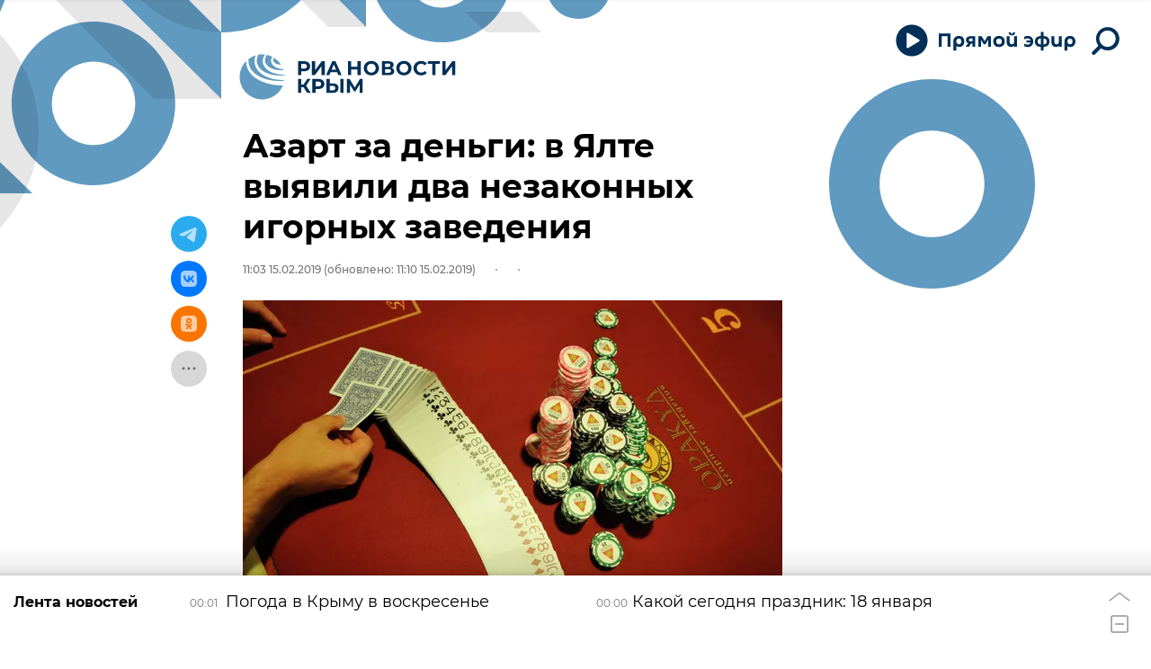

--- FILE ---
content_type: text/html; charset=utf-8
request_url: https://crimea.ria.ru/20190215/1116079817.html
body_size: 25194
content:
<!DOCTYPE html><html lang="ru"><head prefix="og: http://ogp.me/ns# article: http://ogp.me/ns/article# ya: http://webmaster.yandex.ru/vocabularies/"><meta http-equiv="Content-Type" content="text/html; charset=utf-8"><script type="text/javascript">
                        window.dataLayer = window.dataLayer || [];
                        dataLayer.push({
                        'page_title' : 'Азарт за деньги: в Ялте выявили два незаконных игорных заведения',
                        'page_path' : '/20190215/1116079817.html',
                        'page_domain' : 'crimea.ria.ru',
                        'page_url' : 'https://crimea.ria.ru/20190215/1116079817.html',
                        'page_tags' : 'Новости, Происшествия',
                        'page_rubric' : 'Происшествия',
                        'article_id'  : '1116079817',
                        'article_length' : '0',
                        'page_supertag' : 'Риа Крым'
                        });
                    </script>
            
                <script type="text/javascript">
                    (function() {
                        new Image().src = "//counter.yadro.ru/hit;RS_Total/Riaru_Total?r" +
                            escape(document.referrer) + ((typeof(screen) == "undefined") ? "" :
                                ";s" + screen.width + "*" + screen.height + "*" + (screen.colorDepth ?
                                    screen.colorDepth : screen.pixelDepth)) + ";u" + escape(document.URL) +
                            ";h" + escape(document.title.substring(0, 80)) + ";" + Math.random();
                    })();
                </script>
            
        
            
                <script type="text/javascript">
                    var _tmr = window._tmr || (window._tmr = []);
                    _tmr.push({id: "331653", type: "pageView", start: (new Date()).getTime()});
                    (function (d, w, id) {
                        if (d.getElementById(id)) return;
                        var ts = d.createElement("script");
                        ts.type = "text/javascript";
                        ts.async = true; ts.id = id;
                        ts.src = (d.location.protocol == "https:" ? "https:" : "http:") + "//top-fwz1.mail.ru/js/code.js";
                        var f = function () {
                            var s = d.getElementsByTagName("script")[0];
                            s.parentNode.insertBefore(ts, s);
                        };
                        if (w.opera == "[object Opera]") {
                            d.addEventListener("DOMContentLoaded", f, false);
                        } else {
                            f();
                        }
                    })(document, window, "topmailru-code");
                </script>
                <noscript>
                    <div style="position:absolute;left:-10000px;">
                        <img src="//top-fwz1.mail.ru/counter?id=331653;js=na" style="border:0;" height="1" width="1" alt="Рейтинг@Mail.ru">
                    </div>
                </noscript>
            
        
            
                <!-- Yandex.Metrika counter -->
                <script type="text/javascript" >
                    (function(m,e,t,r,i,k,a){m[i]=m[i]||function(){(m[i].a=m[i].a||[]).push(arguments)};
                    m[i].l=1*new Date();
                    for (var j = 0; j < document.scripts.length; j++) {if (document.scripts[j].src === r) { return; }}
                    k=e.createElement(t),a=e.getElementsByTagName(t)[0],k.async=1,k.src=r,a.parentNode.insertBefore(k,a)})
                    (window, document, "script", "https://mc.yandex.ru/metrika/tag.js", "ym");

                    ym(960630, "init", {
                        clickmap:true,
                        trackLinks:true,
                        accurateTrackBounce:true,
                        webvisor:true
                    });
                </script>
                <noscript><div><img src="https://mc.yandex.ru/watch/960630" style="position:absolute; left:-9999px;" alt="" /></div></noscript>
                <!-- /Yandex.Metrika counter -->
             
        
            
                <!-- Yandex.Metrika counter -->
                <script type="text/javascript" >
                    (function(m,e,t,r,i,k,a){m[i]=m[i]||function(){(m[i].a=m[i].a||[]).push(arguments)};
                    m[i].l=1*new Date();
                    for (var j = 0; j < document.scripts.length; j++) {if (document.scripts[j].src === r) { return; }}
                    k=e.createElement(t),a=e.getElementsByTagName(t)[0],k.async=1,k.src=r,a.parentNode.insertBefore(k,a)})
                    (window, document, "script", "https://mc.yandex.ru/metrika/tag.js", "ym");

                    ym(48341570, "init", {
                        clickmap:true,
                        trackLinks:true,
                        accurateTrackBounce:true
                    });
                </script>
                <noscript><div><img src="https://mc.yandex.ru/watch/48341570" style="position:absolute; left:-9999px;" alt="" /></div></noscript>
                <!-- /Yandex.Metrika counter -->
             
        
            
            <!-- Yandex.Metrika counter -->
                <script type="text/javascript" >
                    (function(m,e,t,r,i,k,a){m[i]=m[i]||function(){(m[i].a=m[i].a||[]).push(arguments)};
                    m[i].l=1*new Date();
                    for (var j = 0; j < document.scripts.length; j++) {if (document.scripts[j].src === r) { return; }}
                    k=e.createElement(t),a=e.getElementsByTagName(t)[0],k.async=1,k.src=r,a.parentNode.insertBefore(k,a)})
                    (window, document, "script", "https://mc.yandex.ru/metrika/tag.js", "ym");

                    ym(29070640, "init", {
                        clickmap:true,
                        trackLinks:true,
                        accurateTrackBounce:true,
                        webvisor:true
                    });
                </script>
                <noscript><div><img src="https://mc.yandex.ru/watch/29070640" style="position:absolute; left:-9999px;" alt="" /></div></noscript>
            <!-- /Yandex.Metrika counter -->
            
        
            
            <!-- tns-counter.ru -->
            <script type="text/javascript">
             (function(win, doc, cb){
              (win[cb] = win[cb] || []).push(function() {
               try {
                tnsCounterRian_ru = new TNS.TnsCounter({
                'account':'rian_ru',
                'tmsec': 'rian_site-new'
                });
               } catch(e){}
              });

              var tnsscript = doc.createElement('script');
              tnsscript.type = 'text/javascript';
              tnsscript.async = true;
              tnsscript.src = ('https:' == doc.location.protocol ? 'https:' : 'http:') +
               '//www.tns-counter.ru/tcounter.js';
              var s = doc.getElementsByTagName('script')[0];
              s.parentNode.insertBefore(tnsscript, s);
             })(window, this.document,'tnscounter_callback');
            </script>
            <noscript>
             <img src="//www.tns-counter.ru/V13a****rian_ru/ru/UTF-8/tmsec=rian_site-new/" width="0" height="0" alt="" />
            </noscript>
            <!--/ tns-counter.ru -->
             
        
            
                <script>
                    ((counterHostname) => {
                        window.MSCounter = {
                            counterHostname: counterHostname
                        };
                        window.mscounterCallbacks = window.mscounterCallbacks || [];
                        window.mscounterCallbacks.push(() => {
                            msCounterExampleCom = new MSCounter.counter({
                                    'account':'rian_ru',
                                    'tmsec': 'rian_ru',
                                    'autohit' : true
                                });
                        });

                        const newScript = document.createElement('script');
                        newScript.async = true;
                        newScript.src = `${counterHostname}/ncc/counter.js`;

                        const referenceNode = document.querySelector('script');
                        if (referenceNode) {
                            referenceNode.parentNode.insertBefore(newScript, referenceNode);
                        } else {
                            document.firstElementChild.appendChild(newScript);
                        }
                    })('https://tns-counter.ru/');
                </script>
            
        <meta charset="utf-8"><meta http-equiv="X-UA-Compatible" content="IE=edge,chrome=1"><title>Азарт за деньги: в Ялте выявили два незаконных игорных заведения - РИА Новости Крым, 15.02.2019</title><meta name="description" content='В Ялте правоохранители пресекли деятельность троих "бизнесменов", которые организовали игорные заведения в частных квартирах. Им грозит до шести лет заключения, РИА Новости Крым, 15.02.2019'><meta name="analytics:title" content="Азарт за деньги: в Ялте выявили два незаконных игорных заведения"><meta name="analytics:keyw" content="news, incidents"><meta name="analytics:rubric" content="Происшествия"><meta name="analytics:tags" content="Новости, Происшествия"><meta name="analytics:site_domain" content="crimea.ria.ru"><meta name="analytics:lang" content="rus"><meta name="analytics:article_id" content="1116079817"><meta name="analytics:url" content="https://crimea.ria.ru/20190215/1116079817.html"><meta name="analytics:p_ts" content="1550217780"><meta name="analytics:author" content=""><meta name="analytics:isscroll" content="0"><link rel="author" href="https://crimea.ria.ru/"><meta property="og:url" content="https://crimea.ria.ru/20190215/1116079817.html"><meta property="og:title" content="Азарт за деньги: в Ялте выявили два незаконных игорных заведения"><meta property="og:description" content='В Ялте правоохранители пресекли деятельность троих "бизнесменов", которые организовали игорные заведения в частных квартирах. Им грозит до шести лет заключения, РИА Новости Крым, 15.02.2019'><meta property="og:type" content="article"><meta property="og:site_name" content="РИА Новости Крым"><meta property="og:locale" content="ru_RU"><meta property="og:image" content="https://cdnn1.img.crimea.ria.ru/img/101473/47/1014734778_0:49:2999:1749_2072x0_60_0_0_0fd42007c34a39d1abeed73ca7f2576d.jpg.webp"><meta property="og:image:width" content="2072"><meta property="og:image:height" content="1066"><meta name="twitter:card" content="summary_large_image"><meta name="twitter:site" content="@RiaCrimea"><link rel="canonical" href="https://crimea.ria.ru/20190215/1116079817.html"><link rel="alternate" hreflang="ru" href="https://crimea.ria.ru/20190215/1116079817.html"><link rel="alternate" hreflang="x-default" href="https://crimea.ria.ru/20190215/1116079817.html"><link rel="preconnect" href="https://cdnn1.img.crimea.ria.ru/"><link rel="dns-prefetch" href="https://cdnn1.img.crimea.ria.ru/"><link rel="alternate" type="application/rss+xml" href="https://crimea.ria.ru/export/rss2/archive/index.xml"><link rel="preload" as="image" href="" imagesrcset=" 320w,  640w,  1024w,  1280w,  1600w,  1920w"><meta name="robots" content="index, follow, max-image-preview:large"><meta property="article:published_time" content="20190215T1103"><meta property="article:modified_time" content="20190215T1110"><meta property="article:author" content=" "><meta property="article:section" content="Новости"><meta property="article:tag" content="Новости"><meta property="article:tag" content="Происшествия"><link rel="amphtml" href="https://crimea.ria.ru/amp/20190215/1116079817.html"><meta name="viewport" content="width=device-width, initial-scale=1.0, maximum-scale=1.0, user-scalable=yes"><meta name="HandheldFriendly" content="true"><meta name="MobileOptimzied" content="width"><meta name="referrer" content="always"><meta name="format-detection" content="telephone=no"><meta name="format-detection" content="address=no"><meta name="yandex-verification" content="60b446706b5fd796"><meta name="google-site-verification" content="57DTwe_P8zcteI_1GYjEV5SeWutAwHYtsk-4KOIHvTM"><meta name="google-site-verification" content="OtWwmT7I1Awn_B7mgpoyj2iIaR906Mp_FUopU6DLpVE"><meta name="yandex-verification" content="6e92aa3fa8a4126f"><meta name="apple-itunes-app" content="app-id=1523036476"><meta name="google-play-app" content="app-id=ru.ria.ria"><link rel="apple-touch-icon" sizes="57x57" href="https://cdnn1.img.crimea.ria.ru/i/favicons/apple-touch-icon-57x57.png"><link rel="apple-touch-icon" sizes="60x60" href="https://cdnn1.img.crimea.ria.ru/i/favicons/apple-touch-icon-60x60.png"><link rel="apple-touch-icon" sizes="72x72" href="https://cdnn1.img.crimea.ria.ru/i/favicons/apple-touch-icon-72x72.png"><link rel="apple-touch-icon" sizes="76x76" href="https://cdnn1.img.crimea.ria.ru/i/favicons/apple-touch-icon-76x76.png"><link rel="apple-touch-icon" sizes="114x114" href="https://cdnn1.img.crimea.ria.ru/i/favicons/apple-touch-icon-114x114.png"><link rel="apple-touch-icon" sizes="120x120" href="https://cdnn1.img.crimea.ria.ru/i/favicons/apple-touch-icon-120x120.png"><link rel="apple-touch-icon" sizes="144x144" href="https://cdnn1.img.crimea.ria.ru/i/favicons/apple-touch-icon-144x144.png"><link rel="apple-touch-icon" sizes="152x152" href="https://cdnn1.img.crimea.ria.ru/i/favicons/apple-touch-icon-152x152.png"><link rel="apple-touch-icon" sizes="180x180" href="https://cdnn1.img.crimea.ria.ru/i/favicons/apple-touch-icon-180x180.png"><link rel="icon" type="image/png" href="https://cdnn1.img.crimea.ria.ru/i/favicons/favicon-32x32.png" sizes="32x32"><link rel="icon" type="image/png" href="https://cdnn1.img.crimea.ria.ru/i/favicons/favicon-194x194.png" sizes="194x194"><link rel="icon" type="image/png" href="https://cdnn1.img.crimea.ria.ru/i/favicons/favicon-96x96.png" sizes="96x96"><link rel="icon" type="image/png" href="https://cdnn1.img.crimea.ria.ru/i/favicons/android-chrome-192x192.png" sizes="192x192"><link rel="icon" type="image/png" href="https://cdnn1.img.crimea.ria.ru/i/favicons/favicon-16x16.png" sizes="16x16"><link rel="manifest" href="/i/favicons/manifest.json"><link rel="mask-icon" href="https://cdnn1.img.crimea.ria.ru/i/favicons/safari-pinned-tab.svg" color="#00235a"><link rel="shortcut icon" href="https://cdnn1.img.crimea.ria.ru/i/favicons/favicon.ico"><meta name="apple-mobile-web-app-title" content="Ria.ru"><meta name="application-name" content="Ria.ru"><meta name="theme-color" content="#ffffff"><link rel="preload" href="https://cdnn1.img.crimea.ria.ru/css/fonts/font_montserrat.css?915edd626" as="style" onload="this.onload=null;this.rel='stylesheet'"><link rel="preload" href="https://cdnn1.img.crimea.ria.ru/css/fonts/font_noto_sans.css?96cf18e75" as="style" onload="this.onload=null;this.rel='stylesheet'"><noscript><link rel="stylesheet" type="text/css" href="https://cdnn1.img.crimea.ria.ru/css/fonts/font_montserrat.css?915edd626"><link rel="stylesheet" type="text/css" href="https://cdnn1.img.crimea.ria.ru/css/fonts/font_noto_sans.css?96cf18e75"></noscript><link rel="stylesheet" type="text/css" href="https://cdnn1.img.crimea.ria.ru/css/common.min.css?9b3ffa04b"><link rel="stylesheet" type="text/css" href="https://cdnn1.img.crimea.ria.ru/css/pages/article.min.css?95235bcae"><link rel="stylesheet" type="text/css" href="https://cdnn1.img.crimea.ria.ru/css/print/common_print.min.css?9f7d1515e"><script>var GLOBAL = {}; GLOBAL.www = 'https://crimea.ria.ru'; GLOBAL.cookie_domain = '.crimea.ria.ru'; GLOBAL.adriver = {}; GLOBAL.adriver.sid = "45736"; GLOBAL.adriver.bt = "52"; GLOBAL.csrf_token = ''; GLOBAL.search = {}; GLOBAL.locale = {}; GLOBAL.locale.smartcaptcha = {}; GLOBAL.locale.smartcaptcha.site_key = 'ysc1_nw3ut8cw3eiDv5NG4KI7xS7RcpDTbelATfZvl4cf1ab20035'; GLOBAL.comet = {}; GLOBAL.comet.ticket = "00"; GLOBAL.comet.url = "https://n-ssl.ria.ru/polling"; GLOBAL.comet.ts = "1768695821"; GLOBAL.comet.objects = []; GLOBAL.comet.reduce = ""; GLOBAL.comet.timeouts = {}; GLOBAL.comet.timeouts.try2 = 1000; GLOBAL.comet.timeouts.try3 = 10000; GLOBAL.comet.timeouts.try4 = 30000; GLOBAL.sock = {}; GLOBAL.sock.server = "https://cm.ria.ru/chat"; GLOBAL.project = "crimea"; GLOBAL.partnerstags = "news:incidents"; GLOBAL.article = GLOBAL.article || {}; GLOBAL.article.id = 1116079817; GLOBAL.article.chat_expired = !!1; GLOBAL.chat = GLOBAL.chat || {}; GLOBAL.chat.show = !!1; GLOBAL.css = {}; GLOBAL.js = {}; GLOBAL.js.videoplayer = "https://cdnn1.img.crimea.ria.ru/min/js/libs/video/videoplayer.min.js?9932d81e7"; GLOBAL.css.riaPartners_banner = "https://cdnn1.img.crimea.ria.ru/css/banners/partners_banner.min.css?99bd31f91"; GLOBAL.css.riaPartners_column = "https://cdnn1.img.crimea.ria.ru/css/banners/partners_column.min.css?953bc6f7a"; GLOBAL.css.riaPartners_mobile = "https://cdnn1.img.crimea.ria.ru/css/banners/partners_mobile.min.css?9fcd4037"; GLOBAL.js.riaPartners = "https://cdnn1.img.crimea.ria.ru/min/js/libs/ria.partners.js?9b5209c4b";</script><script>var endlessScrollFirst = 1116079817; var endlessScrollUrl = '/services/article/infinity/'; var endlessScrollAlgorithm = 'slotter'; var endlessScrollQueue = [1152470928, 'banner', 1152468951, 1152417795, 1152474092, 1152437568, 1152439567, 1152471497, 1152469822, 1152467795, 1152469476, 1152463816, 1152461247, 1152429658, 1152446995];</script><link rel="preconnect" href="https://ads.betweendigital.com" crossorigin="anonymous"></head><body class="body m-crimea m-article-page m-header-brand" id="body" data-const-page-type="article" data-page-type="article" data-page-project="crimea" data-header-sticked-on="1"><script src="https://cdnn1.img.crimea.ria.ru/min/js/jquery/jquery-1.12.4.min.js?96ee03cbd"></script><div class="schema_org" itemscope="itemscope" itemtype="https://schema.org/WebSite"><meta itemprop="name" content="РИА Новости Крым"><meta itemprop="description" content="Крым сегодня: последние новости из Крыма, Симферополя, Севастополя. Оперативная информация о ситуации на Крымском мосту, Запорожской и Херсонской областей."><a itemprop="url" href="https://crimea.ria.ru"> </a><meta itemprop="image" content="https://cdnn1.img.crimea.ria.ru/i/export/crimea/logo.png"></div><ul class="schema_org" itemscope="itemscope" itemtype="http://schema.org/BreadcrumbList"><li itemprop="itemListElement" itemscope="itemscope" itemtype="http://schema.org/ListItem"><meta itemprop="name" content="РИА Новости Крым"><meta itemprop="position" content="1"><meta itemprop="item" content="https://crimea.ria.ru"><a itemprop="url" href="https://crimea.ria.ru"> </a></li><li itemprop="itemListElement" itemscope="itemscope" itemtype="http://schema.org/ListItem"><meta itemprop="name" content="Новости"><meta itemprop="position" content="2"><meta itemprop="item" content="https://crimea.ria.ru/20190215/"><a itemprop="url" href="https://crimea.ria.ru/20190215/"> </a></li><li itemprop="itemListElement" itemscope="itemscope" itemtype="http://schema.org/ListItem"><meta itemprop="name" content="Азарт за деньги: в Ялте выявили два незаконных игорных заведения"><meta itemprop="position" content="3"><meta itemprop="item" content="https://crimea.ria.ru/20190215/1116079817.html"><a itemprop="url" href="https://crimea.ria.ru/20190215/1116079817.html"> </a></li></ul><script>
            var svg_spirte_files = [

                "https://cdnn1.img.crimea.ria.ru/i/sprites/header_icon/inline.svg?105",
                "https://cdnn1.img.crimea.ria.ru/i/sprites/icon/inline.svg?105",

                
                    "https://cdnn1.img.crimea.ria.ru/i/sprites/logo_10years/inline.svg?105",
                

                "https://cdnn1.img.crimea.ria.ru/i/sprites/white_longread/inline.svg?105",

                "https://cdnn1.img.crimea.ria.ru/i/sprites/logo/inline.svg?105",
                "https://cdnn1.img.crimea.ria.ru/i/sprites/social/inline.svg?105",
                
                    "https://cdnn1.img.crimea.ria.ru/i/brand/graph-mob.svg?105",
                    "https://cdnn1.img.crimea.ria.ru/i/brand/graph-desk.svg?105",
                
                "https://cdnn1.img.crimea.ria.ru/i/sprites/s_icon/inline.svg?105",
                "https://cdnn1.img.crimea.ria.ru/i/sprites/s_social/inline.svg?105"
            ];

            for (var i = 0; i < svg_spirte_files.length; i++) {
                var svg_ajax = new XMLHttpRequest();
                svg_ajax.open("GET", svg_spirte_files[i], true);
                svg_ajax.send();
                svg_ajax.onload = function(e) {
                    var svg_div = document.createElement("div");
                    svg_div.className = 'svg-sprite';
                    svg_div.innerHTML = this.responseText;
                    document.body.insertBefore(svg_div, document.body.childNodes[0]);
                }
            }
            </script><script>
            if ( !window.EVENTSTACK ) window.EVENTSTACK = [];
        </script><script src="https://cdnn1.img.crimea.ria.ru/min/js/libs/banners/adfx.loader.bind.js?978a4bff1"></script><script>
                (window.yaContextCb = window.yaContextCb || []).push(() => {
                    replaceOriginalAdFoxMethods();
                    /* window.Ya.adfoxCode.hbCallbacks = window.Ya.adfoxCode.hbCallbacks || []; */ // это для HB на будущее
                })
            </script><script src="https://yandex.ru/ads/system/context.js" async="true"></script><script src="https://cdnn1.img.crimea.ria.ru/min/js/libs/banners/prebid.min.js?991c5bc75"></script><script>
                window.riaPartners = window.riaPartners || [];
            </script><div class="view-size" id="jsViewSize"></div><div class="page" id="page"><div class="page__width"><aside><div class="banner m-before-header m-not-stub m-article-desktop" data-position="article_desktop_header"><div class="banner__content"></div></div><div class="banner m-before-header m-article-mobile" data-position="article_mobile_header"><div class="banner__content"></div></div></aside></div><aside></aside><div class="page__width"><div class="page__bg"><div class="page__bg-media"></div><div class="alert m-hidden" id="alertAfterRegister"><div class="alert__text">
                Регистрация пройдена успешно! <br>
                Пожалуйста, перейдите по ссылке из письма, отправленного на <span class="m-email"></span></div><div class="alert__btn"><button class="form__btn m-min m-black confirmEmail">Отправить еще раз</button></div></div><div class="header" id="header" data-header-brand="1"><div class="header__height" id="headerHeight"></div><div class="header__bg"></div><div class="header__brand-bg"><div class="header__brand-align"><div class="header__brand-image"><div class="header__brand-image-desk"><svg class="svg-graphic"><use xmlns:xlink="http://www.w3.org/1999/xlink" xlink:href="#graph-desc"></use></svg></div><div class="header__brand-image-mob"><svg class="svg-graphic"><use xmlns:xlink="http://www.w3.org/1999/xlink" xlink:href="#graph-mob"></use></svg></div></div></div></div><div class="header__brand-align"><div class="header__brand-logo"><a class="header__brand-logo-link" href="/" title="РИА Новости Крым"><span class="h"><svg class="svg-icon"><use xmlns:xlink="http://www.w3.org/1999/xlink" xlink:href="#logo-crimea_logo_m"></use></svg></span><span class="hw"><svg class="svg-icon"><use xmlns:xlink="http://www.w3.org/1999/xlink" xlink:href="#logo-crimea_logo_white_m"></use></svg></span></a></div></div><div class="header__brand-menu" data-nosnippet="true"><div class="header__menu"><div class="header-player header__menu-button" title="Прямой эфир"><div class="header-player__btn header__menu-icon-s"><span class="header-player__controls"><span class="header-player__icon m-play"><svg class="svg-icon"><use xmlns:xlink="http://www.w3.org/1999/xlink" xlink:href="#icon-play_invert"></use></svg></span><span class="header-player__icon m-pause"><svg class="svg-icon"><use xmlns:xlink="http://www.w3.org/1999/xlink" xlink:href="#icon-pause_small"></use></svg></span></span><span class="header-player__text"><svg xmlns="http://www.w3.org/2000/svg" class="svg-icon" width="153" height="22" viewBox="0 0 153 22" fill="none"><path d="M0.89 2.3V17H4.229V5.24H10.655V17H13.994V2.3H0.89ZM26.1469 11.162C26.1469 13.052 25.1179 14.249 23.3959 14.249C21.6949 14.249 20.4769 13.031 20.4769 11.099C20.4769 9.146 21.5899 7.928 23.3959 7.928C25.1179 7.928 26.1469 9.167 26.1469 11.162ZM20.4979 17.252C20.4979 16.916 20.4979 16.538 20.4979 16.181C21.2539 16.811 22.4089 17.21 23.6269 17.21C27.1339 17.21 29.3809 14.984 29.3809 11.12C29.3809 7.403 27.1759 4.946 23.4799 4.946C19.9939 4.946 17.2429 6.878 17.2429 11.162V21.2H20.4979V17.252ZM38.4459 11.015H36.5139C35.1909 11.015 34.4139 10.49 34.4139 9.44C34.4139 8.327 35.2749 7.865 36.6399 7.865H38.4459V11.015ZM38.4459 13.598V17H41.5329V5.24C40.5459 5.219 38.0259 5.177 36.7239 5.177C33.1119 5.177 31.2639 6.626 31.2639 9.461C31.2639 11.309 32.2299 12.506 33.6789 13.073L30.8019 17H34.4769L36.7659 13.598H38.4459ZM51.0268 14.354H52.8538L55.9828 9.23V17H59.0908V5.24H55.2688L51.9928 10.826L48.6748 5.24H44.8948V17H47.8978V9.209L51.0268 14.354ZM74.3775 11.078C74.3775 7.067 71.4585 4.946 67.9725 4.946C64.4865 4.946 61.5675 7.067 61.5675 11.099C61.5675 15.257 64.4865 17.294 67.9725 17.294C71.4585 17.294 74.3775 15.152 74.3775 11.078ZM71.1435 11.078C71.1435 13.241 69.6525 14.375 67.9725 14.375C66.2505 14.375 64.8015 13.22 64.8015 11.099C64.8015 8.957 66.2715 7.865 67.9725 7.865C69.6525 7.865 71.1435 8.894 71.1435 11.078ZM82.39 4.358C84.364 4.358 85.771 3.434 85.771 1.523C85.771 1.355 85.75 1.103 85.729 0.977H83.461V1.292C83.461 2.027 83.146 2.615 82.285 2.615C81.424 2.615 81.109 2.027 81.109 1.292V0.977H78.841C78.82 1.103 78.799 1.355 78.799 1.523C78.799 3.434 80.206 4.358 82.18 4.358H82.39ZM84.868 16.475V17H88.039V5.24H84.784V11.225C84.784 13.262 83.881 14.228 82.222 14.228C80.605 14.228 79.786 13.346 79.786 11.309V5.24H76.531V11.561C76.531 14.984 78.022 17.21 81.382 17.21C82.978 17.21 84.217 16.664 84.868 15.803V16.475ZM99.8906 17.294C103.797 17.294 106.128 14.774 106.128 11.057C106.128 7.214 103.482 4.946 99.8486 4.946C98.2316 4.946 96.8246 5.387 96.0476 5.849V8.831C96.8666 8.285 98.0426 7.718 99.5126 7.718C101.298 7.718 102.579 8.495 103.041 9.902H98.5046V12.317H103.041C102.642 13.766 101.424 14.522 99.6596 14.522C98.1686 14.522 96.8876 14.018 96.0266 13.409V16.412C96.8456 16.874 98.2316 17.294 99.8906 17.294ZM117.493 5.009V0.619999H114.448V5.009C110.227 5.24 107.833 7.319 107.833 11.036V11.162C107.833 14.984 110.227 17 114.448 17.231V21.2H117.493V17.231C121.714 17 124.108 14.9 124.108 11.162V11.036C124.108 7.298 121.693 5.24 117.493 5.009ZM117.472 7.802C119.677 7.886 121.021 8.915 121.021 11.12C121.021 13.325 119.677 14.312 117.472 14.438V7.802ZM114.469 14.438C112.264 14.312 110.92 13.325 110.92 11.12C110.92 8.915 112.264 7.886 114.469 7.802V14.438ZM134.599 16.475V17H137.77V5.24H134.515V11.225C134.515 13.262 133.612 14.228 131.953 14.228C130.336 14.228 129.517 13.346 129.517 11.309V5.24H126.262V11.561C126.262 14.984 127.753 17.21 131.113 17.21C132.709 17.21 133.948 16.664 134.599 15.803V16.475ZM149.727 11.162C149.727 13.052 148.698 14.249 146.976 14.249C145.275 14.249 144.057 13.031 144.057 11.099C144.057 9.146 145.17 7.928 146.976 7.928C148.698 7.928 149.727 9.167 149.727 11.162ZM144.078 17.252C144.078 16.916 144.078 16.538 144.078 16.181C144.834 16.811 145.989 17.21 147.207 17.21C150.714 17.21 152.961 14.984 152.961 11.12C152.961 7.403 150.756 4.946 147.06 4.946C143.574 4.946 140.823 6.878 140.823 11.162V21.2H144.078V17.252Z"></path></svg></span></div><audio src="https://nfw.ria.ru/flv/audio.aspx?ID=33181232&amp;type=MP3" class="header-player-stream"></audio></div><a class="header__menu-button header__menu-search" data-modal-open="search"><span class="header__menu-icon-l"><svg class="svg-icon"><use xmlns:xlink="http://www.w3.org/1999/xlink" xlink:href="#header_icon-searchL"></use></svg></span><span class="header__menu-icon-s"><svg class="svg-icon"><use xmlns:xlink="http://www.w3.org/1999/xlink" xlink:href="#header_icon-searchS"></use></svg></span></a></div></div><div class="header__position"><div class="page__width"><div class="header__sticked" id="headerSticked"><div class="header__sticked-logo"><div class="header__sticked-logo-img m-crimea"><svg class="svg-icon"><use xmlns:xlink="http://www.w3.org/1999/xlink" xlink:href="#logo-crimea_logo_m"></use></svg></div><a class="header__sticked-link-home" href="/" title="Главная страница сайта crimea"></a></div><div class="share m-header" data-nosnippet="true" data-id="1116079817" data-url="https://crimea.ria.ru/20190215/1116079817.html" data-title="Азарт за деньги: в Ялте выявили два незаконных игорных заведения"></div><div class="header__menu"><div class="header-player header__menu-button" title="Прямой эфир"><div class="header-player__btn header__menu-icon-s"><span class="header-player__controls"><span class="header-player__icon m-play"><svg class="svg-icon"><use xmlns:xlink="http://www.w3.org/1999/xlink" xlink:href="#icon-play_invert"></use></svg></span><span class="header-player__icon m-pause"><svg class="svg-icon"><use xmlns:xlink="http://www.w3.org/1999/xlink" xlink:href="#icon-pause_small"></use></svg></span></span><span class="header-player__text"><svg xmlns="http://www.w3.org/2000/svg" class="svg-icon" width="153" height="22" viewBox="0 0 153 22" fill="none"><path d="M0.89 2.3V17H4.229V5.24H10.655V17H13.994V2.3H0.89ZM26.1469 11.162C26.1469 13.052 25.1179 14.249 23.3959 14.249C21.6949 14.249 20.4769 13.031 20.4769 11.099C20.4769 9.146 21.5899 7.928 23.3959 7.928C25.1179 7.928 26.1469 9.167 26.1469 11.162ZM20.4979 17.252C20.4979 16.916 20.4979 16.538 20.4979 16.181C21.2539 16.811 22.4089 17.21 23.6269 17.21C27.1339 17.21 29.3809 14.984 29.3809 11.12C29.3809 7.403 27.1759 4.946 23.4799 4.946C19.9939 4.946 17.2429 6.878 17.2429 11.162V21.2H20.4979V17.252ZM38.4459 11.015H36.5139C35.1909 11.015 34.4139 10.49 34.4139 9.44C34.4139 8.327 35.2749 7.865 36.6399 7.865H38.4459V11.015ZM38.4459 13.598V17H41.5329V5.24C40.5459 5.219 38.0259 5.177 36.7239 5.177C33.1119 5.177 31.2639 6.626 31.2639 9.461C31.2639 11.309 32.2299 12.506 33.6789 13.073L30.8019 17H34.4769L36.7659 13.598H38.4459ZM51.0268 14.354H52.8538L55.9828 9.23V17H59.0908V5.24H55.2688L51.9928 10.826L48.6748 5.24H44.8948V17H47.8978V9.209L51.0268 14.354ZM74.3775 11.078C74.3775 7.067 71.4585 4.946 67.9725 4.946C64.4865 4.946 61.5675 7.067 61.5675 11.099C61.5675 15.257 64.4865 17.294 67.9725 17.294C71.4585 17.294 74.3775 15.152 74.3775 11.078ZM71.1435 11.078C71.1435 13.241 69.6525 14.375 67.9725 14.375C66.2505 14.375 64.8015 13.22 64.8015 11.099C64.8015 8.957 66.2715 7.865 67.9725 7.865C69.6525 7.865 71.1435 8.894 71.1435 11.078ZM82.39 4.358C84.364 4.358 85.771 3.434 85.771 1.523C85.771 1.355 85.75 1.103 85.729 0.977H83.461V1.292C83.461 2.027 83.146 2.615 82.285 2.615C81.424 2.615 81.109 2.027 81.109 1.292V0.977H78.841C78.82 1.103 78.799 1.355 78.799 1.523C78.799 3.434 80.206 4.358 82.18 4.358H82.39ZM84.868 16.475V17H88.039V5.24H84.784V11.225C84.784 13.262 83.881 14.228 82.222 14.228C80.605 14.228 79.786 13.346 79.786 11.309V5.24H76.531V11.561C76.531 14.984 78.022 17.21 81.382 17.21C82.978 17.21 84.217 16.664 84.868 15.803V16.475ZM99.8906 17.294C103.797 17.294 106.128 14.774 106.128 11.057C106.128 7.214 103.482 4.946 99.8486 4.946C98.2316 4.946 96.8246 5.387 96.0476 5.849V8.831C96.8666 8.285 98.0426 7.718 99.5126 7.718C101.298 7.718 102.579 8.495 103.041 9.902H98.5046V12.317H103.041C102.642 13.766 101.424 14.522 99.6596 14.522C98.1686 14.522 96.8876 14.018 96.0266 13.409V16.412C96.8456 16.874 98.2316 17.294 99.8906 17.294ZM117.493 5.009V0.619999H114.448V5.009C110.227 5.24 107.833 7.319 107.833 11.036V11.162C107.833 14.984 110.227 17 114.448 17.231V21.2H117.493V17.231C121.714 17 124.108 14.9 124.108 11.162V11.036C124.108 7.298 121.693 5.24 117.493 5.009ZM117.472 7.802C119.677 7.886 121.021 8.915 121.021 11.12C121.021 13.325 119.677 14.312 117.472 14.438V7.802ZM114.469 14.438C112.264 14.312 110.92 13.325 110.92 11.12C110.92 8.915 112.264 7.886 114.469 7.802V14.438ZM134.599 16.475V17H137.77V5.24H134.515V11.225C134.515 13.262 133.612 14.228 131.953 14.228C130.336 14.228 129.517 13.346 129.517 11.309V5.24H126.262V11.561C126.262 14.984 127.753 17.21 131.113 17.21C132.709 17.21 133.948 16.664 134.599 15.803V16.475ZM149.727 11.162C149.727 13.052 148.698 14.249 146.976 14.249C145.275 14.249 144.057 13.031 144.057 11.099C144.057 9.146 145.17 7.928 146.976 7.928C148.698 7.928 149.727 9.167 149.727 11.162ZM144.078 17.252C144.078 16.916 144.078 16.538 144.078 16.181C144.834 16.811 145.989 17.21 147.207 17.21C150.714 17.21 152.961 14.984 152.961 11.12C152.961 7.403 150.756 4.946 147.06 4.946C143.574 4.946 140.823 6.878 140.823 11.162V21.2H144.078V17.252Z"></path></svg></span></div><audio src="https://nfw.ria.ru/flv/audio.aspx?ID=33181232&amp;type=MP3" class="header-player-stream"></audio></div><a class="header__menu-button header__menu-search" data-modal-open="search"><span class="header__menu-icon-l"><svg class="svg-icon"><use xmlns:xlink="http://www.w3.org/1999/xlink" xlink:href="#header_icon-searchL"></use></svg></span><span class="header__menu-icon-s"><svg class="svg-icon"><use xmlns:xlink="http://www.w3.org/1999/xlink" xlink:href="#header_icon-searchS"></use></svg></span></a></div></div></div></div></div><div class="content" id="content"><div class="endless" id="endless"><div class="endless__item " data-supertag="0" data-remove-fat="0" data-advertisement-project="0" data-remove-advertisement="0" data-id="1116079817" data-date="20190215" data-endless="1" data-domain="crimea.ria.ru" data-project="crimea" data-url="/20190215/1116079817.html" data-full-url="https://crimea.ria.ru/20190215/1116079817.html" data-title="Азарт за деньги: в Ялте выявили два незаконных игорных заведения" data-published="2019-02-15T11:03" data-text-length="0" data-keywords="новости, происшествия" data-author=" " data-author-korr="" data-analytics-keyw="news, incidents" data-analytics-rubric="Происшествия" data-analytics-tags="Новости, Происшествия" data-article-show="" data-pts="1550217780" data-article-type="article" data-is-scroll="0" data-head-title="Азарт за деньги: в Ялте выявили два незаконных игорных заведения - РИА Новости Крым, 15.02.2019"><div class="endless__item-content page__width"><div class="layout-article"><div class="layout-article__over"><div class="layout-article__main"><div class="article m-article m-crimea" data-article-id="1116079817"><div class="layout-article__600-align"><div class="article__meta" itemscope="" itemtype="https://schema.org/Article"><div itemprop="mainEntityOfPage">https://crimea.ria.ru/20190215/1116079817.html</div><a itemprop="url" href="/20190215/1116079817.html"> </a><div itemprop="headline">Азарт за деньги: в Ялте выявили два незаконных игорных заведения</div><div itemprop="alternativeHeadline">Азарт за деньги: в Ялте выявили два незаконных игорных заведения - РИА Новости Крым, 15.02.2019</div><div itemprop="name">Азарт за деньги: в Ялте выявили два незаконных игорных заведения</div><div itemprop="description">В Ялте правоохранители пресекли деятельность троих "бизнесменов", которые организовали игорные заведения в частных квартирах. Им грозит до шести лет заключения, РИА Новости Крым, 15.02.2019</div><div itemprop="datePublished">2019-02-15T11:03</div><div itemprop="dateCreated">2019-02-15T11:03</div><div itemprop="dateModified">2019-02-15T11:10</div><div itemprop="speakable" itemscope="" itemtype="https://schema.org/SpeakableSpecification"><div itemprop="xpath">/html/head/meta[@name='og:title']/@content</div><div itemprop="xpath">/html/head/meta[@name='og:description']/@content</div></div><div itemprop="associatedMedia">https://cdnn1.img.crimea.ria.ru/img/101473/47/1014734778_0:49:2999:1749_2072x0_60_0_0_0fd42007c34a39d1abeed73ca7f2576d.jpg.webp</div><div itemprop="copyrightHolder" itemscope="" itemtype="http://schema.org/Organization"><div itemprop="name">РИА Новости Крым</div><a itemprop="url" href="https://crimea.ria.ru/"> </a><div itemprop="address" itemscope="" itemtype="http://schema.org/PostalAddress"><meta itemprop="streetAddress" content="Зубовский бульвар, 4"><meta itemprop="postalCode" content="119021"><meta itemprop="addressLocality" content="Москва"><meta itemprop="addressRegion" content="Москва"><div itemprop="addressCountry" itemscope="" itemtype="https://schema.org/Country"><meta itemprop="name" content="Россия"></div></div><div itemprop="aggregateRating" itemscope="itemscope" itemtype="https://schema.org/AggregateRating"><div itemprop="worstRating">1</div><div itemprop="bestRating">5</div><div itemprop="ratingValue">4.7</div><div itemprop="ratingCount">96</div></div><div itemprop="email">news.crimea@rian.ru</div><div itemprop="telephone">7 495 645-6601</div><div itemprop="legalName">ФГУП МИА «Россия сегодня»</div><div itemprop="award">https://xn--c1acbl2abdlkab1og.xn--p1ai/awards/</div><a itemprop="sameAs" href="https://ru.wikipedia.org/wiki/%D0%A0%D0%98%D0%90_%D0%9D%D0%BE%D0%B2%D0%BE%D1%81%D1%82%D0%B8"> </a><a itemprop="sameAs" href="https://twitter.com/RiaCrimea"> </a><a itemprop="sameAs" href="https://vk.ru/ria_crimea"> </a><a itemprop="sameAs" href="https://ok.ru/group/54105083543715"> </a><a itemprop="sameAs" href="https://www.youtube.com/channel/UCg2GP90HT4MIPhaY6ehUOqg"> </a><a itemprop="sameAs" href="https://zen.yandex.ru/crimea.ria.ru"> </a><a itemprop="sameAs" href="https://t.me/rian_crimea"> </a><a itemprop="sameAs" href="https://yandex.ru/maps/org/rossiya_segodnya/1061985604/?ll=37.590466%2C55.737481&amp;z=14"> </a><a itemprop="sameAs" href="https://www.google.com/maps/place/%D0%A0%D0%98%D0%90+%D0%9D%D0%BE%D0%B2%D0%BE%D1%81%D1%82%D0%B8/@55.7374019,37.5881028,17z/data=!3m1!4b1!4m5!3m4!1s0x46b54ba5ecf15a7f:0x2b9d63d783e6e919!8m2!3d55.7374019!4d37.5902915"> </a><a itemprop="sameAs" href="https://news.google.com/publications/CAAqBwgKMIzgggswzuaNAw"> </a><div itemprop="logo" itemscope="" itemtype="https://schema.org/ImageObject"><a itemprop="url" href="https://cdnn1.img.crimea.ria.ru/i/schema_org/crimea_logo.png"> </a><a itemprop="contentUrl" href="https://cdnn1.img.crimea.ria.ru/i/schema_org/crimea_logo.png"> </a><div itemprop="width">353</div><div itemprop="height">60</div></div></div><div itemprop="copyrightYear">2019</div><div itemprop="creator" itemscope="" itemtype="http://schema.org/Organization"><div itemprop="name">РИА Новости Крым</div><a itemprop="url" href="https://crimea.ria.ru/"> </a><div itemprop="address" itemscope="" itemtype="http://schema.org/PostalAddress"><meta itemprop="streetAddress" content="Зубовский бульвар, 4"><meta itemprop="postalCode" content="119021"><meta itemprop="addressLocality" content="Москва"><meta itemprop="addressRegion" content="Москва"><div itemprop="addressCountry" itemscope="" itemtype="https://schema.org/Country"><meta itemprop="name" content="Россия"></div></div><div itemprop="aggregateRating" itemscope="itemscope" itemtype="https://schema.org/AggregateRating"><div itemprop="worstRating">1</div><div itemprop="bestRating">5</div><div itemprop="ratingValue">4.7</div><div itemprop="ratingCount">96</div></div><div itemprop="email">news.crimea@rian.ru</div><div itemprop="telephone">7 495 645-6601</div><div itemprop="legalName">ФГУП МИА «Россия сегодня»</div><div itemprop="award">https://xn--c1acbl2abdlkab1og.xn--p1ai/awards/</div><a itemprop="sameAs" href="https://ru.wikipedia.org/wiki/%D0%A0%D0%98%D0%90_%D0%9D%D0%BE%D0%B2%D0%BE%D1%81%D1%82%D0%B8"> </a><a itemprop="sameAs" href="https://twitter.com/RiaCrimea"> </a><a itemprop="sameAs" href="https://vk.ru/ria_crimea"> </a><a itemprop="sameAs" href="https://ok.ru/group/54105083543715"> </a><a itemprop="sameAs" href="https://www.youtube.com/channel/UCg2GP90HT4MIPhaY6ehUOqg"> </a><a itemprop="sameAs" href="https://zen.yandex.ru/crimea.ria.ru"> </a><a itemprop="sameAs" href="https://t.me/rian_crimea"> </a><a itemprop="sameAs" href="https://yandex.ru/maps/org/rossiya_segodnya/1061985604/?ll=37.590466%2C55.737481&amp;z=14"> </a><a itemprop="sameAs" href="https://www.google.com/maps/place/%D0%A0%D0%98%D0%90+%D0%9D%D0%BE%D0%B2%D0%BE%D1%81%D1%82%D0%B8/@55.7374019,37.5881028,17z/data=!3m1!4b1!4m5!3m4!1s0x46b54ba5ecf15a7f:0x2b9d63d783e6e919!8m2!3d55.7374019!4d37.5902915"> </a><a itemprop="sameAs" href="https://news.google.com/publications/CAAqBwgKMIzgggswzuaNAw"> </a><div itemprop="logo" itemscope="" itemtype="https://schema.org/ImageObject"><a itemprop="url" href="https://cdnn1.img.crimea.ria.ru/i/schema_org/crimea_logo.png"> </a><a itemprop="contentUrl" href="https://cdnn1.img.crimea.ria.ru/i/schema_org/crimea_logo.png"> </a><div itemprop="width">353</div><div itemprop="height">60</div></div></div><a itemprop="discussionUrl" href="https://crimea.ria.ru/20190215/1116079817.html?chat_room_id=1116079817"> </a><div itemprop="genre">Новости</div><div itemprop="inLanguage">ru-RU</div><div itemprop="license">https://crimea.ria.ru/docs/about/copyright.html</div><div itemprop="publishingPrinciples">https://xn--c1acbl2abdlkab1og.xn--p1ai/</div><div itemprop="sourceOrganization" itemscope="" itemtype="http://schema.org/Organization"><div itemprop="name">РИА Новости Крым</div><a itemprop="url" href="https://crimea.ria.ru/"> </a><div itemprop="address" itemscope="" itemtype="http://schema.org/PostalAddress"><meta itemprop="streetAddress" content="Зубовский бульвар, 4"><meta itemprop="postalCode" content="119021"><meta itemprop="addressLocality" content="Москва"><meta itemprop="addressRegion" content="Москва"><div itemprop="addressCountry" itemscope="" itemtype="https://schema.org/Country"><meta itemprop="name" content="Россия"></div></div><div itemprop="aggregateRating" itemscope="itemscope" itemtype="https://schema.org/AggregateRating"><div itemprop="worstRating">1</div><div itemprop="bestRating">5</div><div itemprop="ratingValue">4.7</div><div itemprop="ratingCount">96</div></div><div itemprop="email">news.crimea@rian.ru</div><div itemprop="telephone">7 495 645-6601</div><div itemprop="legalName">ФГУП МИА «Россия сегодня»</div><div itemprop="award">https://xn--c1acbl2abdlkab1og.xn--p1ai/awards/</div><a itemprop="sameAs" href="https://ru.wikipedia.org/wiki/%D0%A0%D0%98%D0%90_%D0%9D%D0%BE%D0%B2%D0%BE%D1%81%D1%82%D0%B8"> </a><a itemprop="sameAs" href="https://twitter.com/RiaCrimea"> </a><a itemprop="sameAs" href="https://vk.ru/ria_crimea"> </a><a itemprop="sameAs" href="https://ok.ru/group/54105083543715"> </a><a itemprop="sameAs" href="https://www.youtube.com/channel/UCg2GP90HT4MIPhaY6ehUOqg"> </a><a itemprop="sameAs" href="https://zen.yandex.ru/crimea.ria.ru"> </a><a itemprop="sameAs" href="https://t.me/rian_crimea"> </a><a itemprop="sameAs" href="https://yandex.ru/maps/org/rossiya_segodnya/1061985604/?ll=37.590466%2C55.737481&amp;z=14"> </a><a itemprop="sameAs" href="https://www.google.com/maps/place/%D0%A0%D0%98%D0%90+%D0%9D%D0%BE%D0%B2%D0%BE%D1%81%D1%82%D0%B8/@55.7374019,37.5881028,17z/data=!3m1!4b1!4m5!3m4!1s0x46b54ba5ecf15a7f:0x2b9d63d783e6e919!8m2!3d55.7374019!4d37.5902915"> </a><a itemprop="sameAs" href="https://news.google.com/publications/CAAqBwgKMIzgggswzuaNAw"> </a><div itemprop="logo" itemscope="" itemtype="https://schema.org/ImageObject"><a itemprop="url" href="https://cdnn1.img.crimea.ria.ru/i/schema_org/crimea_logo.png"> </a><a itemprop="contentUrl" href="https://cdnn1.img.crimea.ria.ru/i/schema_org/crimea_logo.png"> </a><div itemprop="width">353</div><div itemprop="height">60</div></div></div><a itemprop="image" href="https://cdnn1.img.crimea.ria.ru/img/101473/47/1014734778_0:49:2999:1749_2072x0_60_0_0_0fd42007c34a39d1abeed73ca7f2576d.jpg.webp"></a><a itemprop="thumbnailUrl" href="https://cdnn1.img.crimea.ria.ru/img/101473/47/1014734778_0:49:2999:1749_2072x0_60_0_0_0fd42007c34a39d1abeed73ca7f2576d.jpg.webp"></a><div itemprop="publisher" itemscope="" itemtype="http://schema.org/Organization"><div itemprop="name">РИА Новости Крым</div><a itemprop="url" href="https://crimea.ria.ru/"> </a><div itemprop="address" itemscope="" itemtype="http://schema.org/PostalAddress"><meta itemprop="streetAddress" content="Зубовский бульвар, 4"><meta itemprop="postalCode" content="119021"><meta itemprop="addressLocality" content="Москва"><meta itemprop="addressRegion" content="Москва"><div itemprop="addressCountry" itemscope="" itemtype="https://schema.org/Country"><meta itemprop="name" content="Россия"></div></div><div itemprop="aggregateRating" itemscope="itemscope" itemtype="https://schema.org/AggregateRating"><div itemprop="worstRating">1</div><div itemprop="bestRating">5</div><div itemprop="ratingValue">4.7</div><div itemprop="ratingCount">96</div></div><div itemprop="email">news.crimea@rian.ru</div><div itemprop="telephone">7 495 645-6601</div><div itemprop="legalName">ФГУП МИА «Россия сегодня»</div><div itemprop="award">https://xn--c1acbl2abdlkab1og.xn--p1ai/awards/</div><a itemprop="sameAs" href="https://ru.wikipedia.org/wiki/%D0%A0%D0%98%D0%90_%D0%9D%D0%BE%D0%B2%D0%BE%D1%81%D1%82%D0%B8"> </a><a itemprop="sameAs" href="https://twitter.com/RiaCrimea"> </a><a itemprop="sameAs" href="https://vk.ru/ria_crimea"> </a><a itemprop="sameAs" href="https://ok.ru/group/54105083543715"> </a><a itemprop="sameAs" href="https://www.youtube.com/channel/UCg2GP90HT4MIPhaY6ehUOqg"> </a><a itemprop="sameAs" href="https://zen.yandex.ru/crimea.ria.ru"> </a><a itemprop="sameAs" href="https://t.me/rian_crimea"> </a><a itemprop="sameAs" href="https://yandex.ru/maps/org/rossiya_segodnya/1061985604/?ll=37.590466%2C55.737481&amp;z=14"> </a><a itemprop="sameAs" href="https://www.google.com/maps/place/%D0%A0%D0%98%D0%90+%D0%9D%D0%BE%D0%B2%D0%BE%D1%81%D1%82%D0%B8/@55.7374019,37.5881028,17z/data=!3m1!4b1!4m5!3m4!1s0x46b54ba5ecf15a7f:0x2b9d63d783e6e919!8m2!3d55.7374019!4d37.5902915"> </a><a itemprop="sameAs" href="https://news.google.com/publications/CAAqBwgKMIzgggswzuaNAw"> </a><div itemprop="logo" itemscope="" itemtype="https://schema.org/ImageObject"><a itemprop="url" href="https://cdnn1.img.crimea.ria.ru/i/schema_org/crimea_logo.png"> </a><a itemprop="contentUrl" href="https://cdnn1.img.crimea.ria.ru/i/schema_org/crimea_logo.png"> </a><div itemprop="width">353</div><div itemprop="height">60</div></div></div><div itemprop="author" itemscope="" itemtype="http://schema.org/Organization"><div itemprop="name">РИА Новости Крым</div><a itemprop="url" href="https://crimea.ria.ru/"> </a><div itemprop="address" itemscope="" itemtype="http://schema.org/PostalAddress"><meta itemprop="streetAddress" content="Зубовский бульвар, 4"><meta itemprop="postalCode" content="119021"><meta itemprop="addressLocality" content="Москва"><meta itemprop="addressRegion" content="Москва"><div itemprop="addressCountry" itemscope="" itemtype="https://schema.org/Country"><meta itemprop="name" content="Россия"></div></div><div itemprop="aggregateRating" itemscope="itemscope" itemtype="https://schema.org/AggregateRating"><div itemprop="worstRating">1</div><div itemprop="bestRating">5</div><div itemprop="ratingValue">4.7</div><div itemprop="ratingCount">96</div></div><div itemprop="email">news.crimea@rian.ru</div><div itemprop="telephone">7 495 645-6601</div><div itemprop="legalName">ФГУП МИА «Россия сегодня»</div><div itemprop="award">https://xn--c1acbl2abdlkab1og.xn--p1ai/awards/</div><a itemprop="sameAs" href="https://ru.wikipedia.org/wiki/%D0%A0%D0%98%D0%90_%D0%9D%D0%BE%D0%B2%D0%BE%D1%81%D1%82%D0%B8"> </a><a itemprop="sameAs" href="https://twitter.com/RiaCrimea"> </a><a itemprop="sameAs" href="https://vk.ru/ria_crimea"> </a><a itemprop="sameAs" href="https://ok.ru/group/54105083543715"> </a><a itemprop="sameAs" href="https://www.youtube.com/channel/UCg2GP90HT4MIPhaY6ehUOqg"> </a><a itemprop="sameAs" href="https://zen.yandex.ru/crimea.ria.ru"> </a><a itemprop="sameAs" href="https://t.me/rian_crimea"> </a><a itemprop="sameAs" href="https://yandex.ru/maps/org/rossiya_segodnya/1061985604/?ll=37.590466%2C55.737481&amp;z=14"> </a><a itemprop="sameAs" href="https://www.google.com/maps/place/%D0%A0%D0%98%D0%90+%D0%9D%D0%BE%D0%B2%D0%BE%D1%81%D1%82%D0%B8/@55.7374019,37.5881028,17z/data=!3m1!4b1!4m5!3m4!1s0x46b54ba5ecf15a7f:0x2b9d63d783e6e919!8m2!3d55.7374019!4d37.5902915"> </a><a itemprop="sameAs" href="https://news.google.com/publications/CAAqBwgKMIzgggswzuaNAw"> </a><div itemprop="logo" itemscope="" itemtype="https://schema.org/ImageObject"><a itemprop="url" href="https://cdnn1.img.crimea.ria.ru/i/schema_org/crimea_logo.png"> </a><a itemprop="contentUrl" href="https://cdnn1.img.crimea.ria.ru/i/schema_org/crimea_logo.png"> </a><div itemprop="width">353</div><div itemprop="height">60</div></div></div><div itemprop="keywords">новости, происшествия</div></div><div class="article__header"><h1 class="article__title">Азарт за деньги: в Ялте выявили два незаконных игорных заведения</h1><div class="article__info" data-nosnippet="true"><div class="article__info-date"><a href="/20190215/">11:03 15.02.2019</a><span class="article__info-date-modified"> (обновлено: 11:10 15.02.2019)</span></div><div class="article__info-statistic"><div class="dot-loader m-grey"><span> </span></div></div></div><div class="article__announce"><div class="media" data-media-tipe="s600x340"><div class="media__size"><div class="photoview__open" data-photoview-group="1116079817" data-photoview-src="https://cdnn1.img.crimea.ria.ru/img/101473/47/1014734778_0:0:3000:1993_1440x900_80_1_1_4b566b5ef4aed00a505a932f6e318fb1.jpg.webp?source-sid=rian_photo" data-photoview-image-id="1014734777" data-photoview-sharelink="https://crimea.ria.ru/20190215/1116079817.html?share-img=1014734777" data-photoview-shareid=""><noindex><div class="photoview__open-info"><span class="photoview__copyright"><a href="http://www.rian.ru/docs/about/copyright.html">© РИА Новости . Сергей Пивоваров</a></span><span class="photoview__ext-link"> / <a href="http://visualrian.ru/images/item/765610" target="_blank">Перейти в фотобанк</a></span><span class="photoview__desc-text">Игра в покер. Архивное фото</span></div></noindex><img media-type="s600x340" data-crop-ratio="0.566855618539513" data-crop-width="600" data-crop-height="340" data-source-sid="rian_photo" alt="Игра в покер. Архивное фото" title="Игра в покер. Архивное фото" class="" src="https://cdnn1.img.crimea.ria.ru/img/101473/47/1014734778_0:49:2999:1749_600x0_80_0_0_4ae1238c5eff49bc7f30f2deabd908e3.jpg.webp"></div></div><div class="media__copyright " data-nosnippet="true"><div class="media__copyright-item m-copyright"><a href="http://www.rian.ru/docs/about/copyright.html">© РИА Новости . Сергей Пивоваров</a></div><div class="media__copyright-item m-buy"><a href="http://visualrian.ru/images/item/765610" target="_blank">Перейти в фотобанк</a></div></div></div></div><div class="article__aggr" data-visiblepush="no" data-nosnippet="true"><span class="article__aggr-txt">Читать в</span><div class="article__aggr-list"><a class="article__aggr-item m-max" href="https://max.ru/riacrimea" title="Max"><i><svg class="svg-icon"><use xmlns:xlink="http://www.w3.org/1999/xlink" xlink:href="#social-max"></use></svg></i><span>Max</span></a><a class="article__aggr-item m-dzen" href="https://dzen.ru/crimea.ria.ru?invite=1" title="Дзен"><i><svg class="svg-icon"><use xmlns:xlink="http://www.w3.org/1999/xlink" xlink:href="#social-zen"></use></svg></i><span>Дзен</span></a><a class="article__aggr-item m-tg" href="https://t.me/rian_crimea" title="Telegram Новости"><i><svg class="svg-icon"><use xmlns:xlink="http://www.w3.org/1999/xlink" xlink:href="#social-telegram_round"></use></svg></i><span>Telegram</span></a></div></div></div><div class="article__body js-mediator-article mia-analytics"><div class="article__block" data-type="text"><div class="article__text"><p><strong>СИМФЕРОПОЛЬ, 15 фев &ndash; РИА Новости Крым.</strong> В Ялте правоохранители пресекли деятельность троих "бизнесменов", которые организовали игорные заведения в&nbsp;частных квартирах. Им грозит до&nbsp;шести лет заключения, сообщает пресс-служба МВД по&nbsp;РК.</p>
<p></div></div><div class="article__block" data-type="article" data-nosnippet="true" data-article="main-photo"><div class="article__article m-image"><div class="article__article-image"><img media-type="ar16x9" data-crop-ratio="0.5625" data-crop-width="600" data-crop-height="338" data-source-sid="rian_photo" alt="Игра в Блек-Джек" title="Игра в Блек-Джек" class=" lazyload" src="data:image/svg+xml,%3Csvg%20xmlns=%22http://www.w3.org/2000/svg%22%20width=%22600%22%20height=%22338%22%3E%3C/svg%3E%0A%20%20%20%20%20%20%20%20%20%20%20%20%20%20%20%20" data-src="https://cdnn1.img.crimea.ria.ru/img/101715/99/1017159906_0:156:3000:1844_600x0_80_0_0_cc4fddd12de48d15fb87c5e9456b0abe.jpg.webp"></div><div class="article__article-info" data-type=""><span class="elem-info"><span class="elem-info__date">13 февраля 2019, 18:57</span><span class="elem-info__share"><span class="share m-light" data-nosnippet="true" data-id="" data-url="https://crimea.ria.ru/20190213/1116070012.html" data-title="Одиннадцать азартных: в Крыму под суд пойдут организаторы нелегальных казино"></span></span></span></div><a href="/20190213/1116070012.html?in=t" class="article__article-link color-font-hover-only" inject-number="1" inject-position="1"><span class="article__article-desc"><span class="article__article-title">Одиннадцать азартных: в Крыму под суд пойдут организаторы нелегальных казино</span><span class="article__article-announce"></span></span></a></div></div><div class="article__block" data-type="text"><div class="article__text">"В обоих залах организаторы с&nbsp;использованием компьютерного оборудования и&nbsp;сети интернет вели игру на&nbsp;деньги. В ходе санкционированных обысков полицейскими изъято 10 моноблоков персональных компьютеров",&nbsp;&mdash; рассказали в&nbsp;крымском МВД.</p>
<p>В отношении троих мужчин, причастных к&nbsp;ведению "бизнеса", были заведены уголовные дела&nbsp; по&nbsp;факту организации и&nbsp;проведения азартных игр преступной группой.&nbsp;</p></div></div></div></div><div class="layout-article__600-align"><div class="article__userbar" data-article-id="1116079817"><div class="dot-loader m-scheme"><span> </span></div></div><aside></aside><aside></aside><aside><div class="banner m-article-after m-more-640" data-position="article_desktop_bottom-1" data-changed-id="adfox_article_desktop_bottom_1_1116079817"><div class="banner__content"></div></div><div class="banner m-article-after m-less-640" data-position="article_mobile_bottom-1" data-changed-id="adfox_article_mobile_bottom_1_1116079817"><div class="banner__content"></div></div></aside><aside><div class="banner m-article-after m-article-desktop" data-position="article_desktop_bottom-2" data-changed-id="adfox_article_desktop_bottom_2_1116079817"><div class="banner__content"></div></div><div class="banner m-article-after m-article-mobile" data-position="article_mobile_bottom-2" data-changed-id="adfox_article_mobile_bottom_2_1116079817"><div class="banner__content"></div></div></aside><aside><div class="banner m-article-after m-article-desktop" data-position="article_desktop_bottom-3" data-changed-id="adfox_article_desktop_bottom_3_1116079817"><div class="banner__content"></div></div><div class="banner m-article-after m-article-mobile" data-position="article_mobile_bottom-3" data-changed-id="adfox_article_mobile_bottom_3_1116079817"><div class="banner__content"></div></div></aside><aside><div class="banner m-no-indent m-article-desktop" data-position="article_desktop_bottom-4" data-changed-id="adfox_article_desktop_bottom_4_1116079817" data-ab-code=""><div class="banner__content"></div></div><div class="banner m-no-indent m-article-mobile" data-position="article_mobile_bottom-4" data-changed-id="adfox_article_mobile_bottom_4_1116079817" data-ab-code=""><div class="banner__content"></div></div></aside><aside><div class="banner m-no-indent m-article-desktop" data-position="article_desktop_bottom-5" data-changed-id="adfox_article_desktop_bottom_5_1116079817"><div class="banner__content"></div></div><div class="banner m-no-indent m-article-mobile" data-position="article_mobile_bottom-5" data-changed-id="adfox_article_mobile_bottom_5_1116079817"><div class="banner__content"></div></div></aside></div><div class="article__sharebar-line"><div class="article__sharebar m-article-sticky" data-nosnippet="true"><span class="share m-article" data-nosnippet="true" data-id="1116079817" data-url="https://crimea.ria.ru/20190215/1116079817.html" data-title="Азарт за деньги: в Ялте выявили два незаконных игорных заведения"></span></div></div></div></div><div class="layout-article__right-column"><div class="layout-article__right-column-block" data-prefix="article_"><aside><div class="banner m-right-first m-article-desktop" data-position="article_desktop_right-1" data-changed-id="adfox_article_right_1_1116079817"><div class="banner__content"></div></div><div class="banner m-right-second m-article-desktop" data-position="article_desktop_right-2" data-changed-id="adfox_article_right_2_1116079817"><div class="banner__content"></div></div></aside></div><div class="layout-article__right-column-anchor"><aside><div class="layout-article__right-column-block js-slide-block"><div class="banner m-right-second js-partners-right-column" data-position="article_desktop_right-partners"></div><div class="banner m-article-desktop" data-position="article_desktop_right-3" data-changed-id="adfox_article_right_3_1116079817"><div class="banner__content"></div></div></div></aside></div></div></div><div class="recommend__place"><div class="dot-loader m-scheme"><span> </span></div></div></div></div></div></div><div class="endless__choose"><div class="endless__choose-position-2" data-position="2"><div class="banner" data-position="article_desktop_endless-1"><div class="banner__content"></div></div></div></div></div><div class="footer m-type-crimea" data-nosnippet="true"><div class="footer__top"><div class="footer__social"><div class="footer__social-list"><div class="footer__social-wr"><a target="_blank" href="https://t.me/rian_crimea" class="footer__social-button m-telegram" rel="noopener" title="Канал crimea в Telegram"><svg class="svg-icon"><use xmlns:xlink="http://www.w3.org/1999/xlink" xlink:href="#social-telegram"></use></svg></a></div><div class="footer__social-wr"><a target="_blank" href="https://vk.ru/ria_crimea" class="footer__social-button m-vkontakte" rel="noopener" title="Сообщество crimea Вконтакте"><svg class="svg-icon"><use xmlns:xlink="http://www.w3.org/1999/xlink" xlink:href="#social-vkontakte"></use></svg></a></div><div class="footer__social-wr"><a target="_blank" href="https://zen.yandex.ru/crimea.ria.ru?invite=1" class="footer__social-button m-zen" rel="noopener" title="crimea в Яндекс.Дзен"><svg class="svg-icon"><use xmlns:xlink="http://www.w3.org/1999/xlink" xlink:href="#social-zen"></use></svg></a></div><div class="footer__social-wr"><a target="_blank" href="https://www.ok.ru/group/54105083543715" class="footer__social-button m-odnoklassniki" rel="noopener" title="Группа crimea в Одноклассниках"><svg class="svg-icon"><use xmlns:xlink="http://www.w3.org/1999/xlink" xlink:href="#social-odnoklassniki"></use></svg></a></div><div class="footer__social-wr"><a target="_blank" href="https://max.ru/riacrimea" class="footer__social-button m-max" rel="noopener" title="Канал crimea в Max"><svg class="svg-icon"><use xmlns:xlink="http://www.w3.org/1999/xlink" xlink:href="#social-max_square"></use></svg></a></div></div></div><div class="footer__logos"><div class="footer__logos-ria-crimea"><svg class="svg-icon"><use xmlns:xlink="http://www.w3.org/1999/xlink" xlink:href="#logo-crimea_logo_black"></use></svg></div><div class="footer__logos-mia"><a href="https://xn--c1acbl2abdlkab1og.xn--p1ai/"><svg class="svg-icon"><use xmlns:xlink="http://www.w3.org/1999/xlink" xlink:href="#logo-mia"></use></svg></a></div></div></div><div class="footer__rubric"><div class="footer__rubric-list"><div class="footer__rubric-item"><a href="https://crimea.ria.ru/politics/">ПОЛИТИКА</a></div><div class="footer__rubric-item"><a href="https://crimea.ria.ru/society/">ОБЩЕСТВО</a></div><div class="footer__rubric-item"><a href="https://crimea.ria.ru/incidents/">ПРОИСШЕСТВИЯ</a></div><div class="footer__rubric-item"><a href="https://crimea.ria.ru/multimedia/">ВИЗУАЛ</a></div></div></div><div class="footer__client"><div class="footer__client-list"><div class="footer__client-item"><a href="https://crimea.ria.ru/lenta/">НОВОСТИ</a></div><div class="footer__client-item"><a href="https://crimea.ria.ru/press/">ПРЕСС-ЦЕНТР</a></div><div class="footer__client-item"><a href="https://crimea.ria.ru/radio/">РАДИО</a></div><div class="footer__client-item"><a href="https://crimea.ria.ru/docs/contacts.html">КОНТАКТЫ</a></div><div class="footer__client-item"><a href="https://crimea.ria.ru/?modal-open=feedbackprivacy">ОБРАТНАЯ СВЯЗЬ</a></div><div class="footer__client-item"><a href="https://ria.ru/">RIA.RU</a></div><div class="footer__client-item"><a href="https://crimea.ria.ru/tags/">ТЕГИ</a></div></div></div><div class="footer__copyright"><div class="footer__copyright-col">
                    © 2026 МИА «Россия сегодня»
                    <br>Сетевое издание РИА Новости зарегистрировано в Федеральной службе по надзору в сфере связи, информационных технологий и массовых коммуникаций (Роскомнадзор) 08 апреля 2014 года.
                    <br><a href="https://crimea.ria.ru/docs/cookie_policy.html">Политика использования Cookie и автоматического логирования</a><br><a href="https://crimea.ria.ru/docs/privacy_policy.html">Политика конфиденциальности (ред. 2023 г.)</a><br><a href="https://crimea.ria.ru/docs/privacy_policy.html#r52">Правила применения рекомендательных технологий</a></div><div class="footer__copyright-col">
                    Свидетельство о регистрации Эл № ФС77-57640.
                    <br>Учредитель: Федеральное государственное унитарное предприятие Международное информационное агентство <b>«Россия сегодня»</b> (МИА «Россия сегодня»).
                    <br>При любом использовании материалов и новостей сайта РИА Новости Крым гиперссылка на https://crimea.ria.ru обязательна не ниже второго абзаца текста.
                </div><div class="footer__copyright-col">
                    Главный редактор: <b>Гаврилова А.В.</b><br>Адрес электронной почты Редакции: <b>news.crimea@ria.ru</b><br>Телефон Редакции: <b>7 (495) 645-6601</b><div class="footer__copyright-age">18+</div></div></div></div></div></div></div><div class="widgets" id="widgets"><div class="widgets_size" id="widgetsSize"><div class="page__width"><div class="lenta-mini"><div class="lenta-mini__title">Лента новостей</div><div class="lenta-mini__counter color-bg m-zero js__counter-lenta">0</div></div><div class="widgets__r"><div class="widgets__r-slide"><div class="widgets__r-bg"><div class="widgets__r-live m-view-list" id="widgetRLive"><div class="widgets__r-content"><div class="widgets__r-list"><div class="r-list"><div class="r-list__wr js__custom-scroll"></div></div></div><div class="widgets__r-one"><div class="live js__custom-scroll"><div class="online__widget m-nohead" id="online_widget" data-project="ria.ru" data-article-id="" data-online="true"><div class="online__widget-head" id="online_widget_head" data-online="head"></div><div class="online__sort" data-nosnippet="true"><span class="online__sort-button m-asc m-active" data-order="desc" data-type-sort="">Сначала новые</span><span class="online__sort-button m-desc" data-order="asc" data-type-sort="">Сначала старые</span></div><div class="online__widget-list" id="online_widget_list" data-list-id=""></div></div></div><div class="widgets__r-loader"><div class="widgets__r-loader-img">loader</div></div></div></div><div class="widgets__r-header"><div class="widgets__r-header-list"><div class="widgets__r-header-text"><span>Онлайн</span></div></div><div class="widgets__r-header-one"><div class="widgets__r-header-text"><span id="liveTitle">Заголовок открываемого материала</span></div></div><a class="widgets__r-header-button m-close js__widgets-close"><span><svg class="svg-icon"><use xmlns:xlink="http://www.w3.org/1999/xlink" xlink:href="#icon-close"></use></svg></span></a><a class="widgets__r-header-button m-back"><span><svg class="svg-icon"><use xmlns:xlink="http://www.w3.org/1999/xlink" xlink:href="#icon-left_single"></use></svg></span></a></div></div></div></div></div><div class="widgets__hide"></div><div class="widgets__b" id="widgetBottom"><div class="widgets__b-slide"><div class="lenta" id="widgetLenta" data-maxtime="1768683660"><div class="lenta__content"><div class="lenta__loader"><div class="dot-loader"><span></span></div></div><div class="lenta__wrapper"><div class="lenta__list"><div class="lenta__item"><a href="/20260118/pogoda-v-krymu-v-voskresene-1152427121.html" class="lenta__item-size color-font-hover-only"><span class="lenta__item-date">00:01</span><span class="lenta__item-text">Погода в Крыму в воскресенье </span></a></div><div class="lenta__item"><a href="/20260118/kakoy-segodnya-prazdnik-18-yanvarya-1134208646.html" class="lenta__item-size color-font-hover-only"><span class="lenta__item-date">00:00</span><span class="lenta__item-text">Какой сегодня праздник: 18 января </span></a></div><div class="lenta__item lenta__item-warn"><a href="/20260117/dva-drona-vsu-sbity-nad-krymom-i-azovskim-morem-1152474092.html" class="lenta__item-size color-font-hover-only"><span class="lenta__item-date">23:19</span><span class="lenta__item-text">Два дрона ВСУ сбиты над Крымом и Азовским морем <span class="lenta__item-icon m-breaking"><svg class="svg-icon"><use xmlns:xlink="http://www.w3.org/1999/xlink" xlink:href="#s_icon-s_lightning_small"></use></svg></span></span></a></div><div class="lenta__item"><a href="/20260117/na-dorogakh-kryma-obrazovalis-snezhnye-peremety-1152472127.html" class="lenta__item-size color-font-hover-only"><span class="lenta__item-date">22:11</span><span class="lenta__item-text">На дорогах Крыма образовались снежные переметы </span></a></div><div class="lenta__item"><a href="/20260117/smert-vladyki-lazarya-i-predotvraschenie-terakta-v-rf--glavnoe-za-den-1152471134.html" class="lenta__item-size color-font-hover-only"><span class="lenta__item-date">21:33</span><span class="lenta__item-text">Смерть Владыки Лазаря и предотвращение теракта в РФ – главное за день </span></a></div><div class="lenta__item"><a href="/20260117/kak-privesti-sebya-v-formu-posle-novogodnikh-zastoliy-sovet-eksperta-1151881013.html" class="lenta__item-size color-font-hover-only"><span class="lenta__item-date">21:10</span><span class="lenta__item-text">Как привести себя в форму после новогодних застолий: совет эксперта </span></a></div><div class="lenta__item"><a href="/20260117/ataki-vsu-priveli-k-otklyucheniyu-elektrosnabzheniya-v-zaporozhskoy-oblasti-1152471665.html" class="lenta__item-size color-font-hover-only"><span class="lenta__item-date">20:38</span><span class="lenta__item-text">Из-за атак ВСУ обесточены Запорожская и Херсонская области </span></a></div><div class="lenta__item"><a href="/20260117/es-i-merkosur-zaklyuchili-soglashenie-o-svobodnoy-torgovle-1152471497.html" class="lenta__item-size color-font-hover-only"><span class="lenta__item-date">20:13</span><span class="lenta__item-text">ЕС и Меркосур заключили соглашение о свободной торговле </span></a></div><div class="lenta__item"><a href="/20260117/kak-poymat-za-ruku-aferista-onlayn-prostaya-instruktsiya-ot-mvd-1152467795.html" class="lenta__item-size color-font-hover-only"><span class="lenta__item-date">20:02</span><span class="lenta__item-text">Как "поймать за руку" афериста онлайн: простая инструкция от МВД </span></a></div><div class="lenta__item"><a href="/20260117/tramp-obyavil-o-povyshenii-poshlin-s-1-iyunya-dlya-vosmi-evropeyskikh-stran-1152470928.html" class="lenta__item-size color-font-hover-only"><span class="lenta__item-date">19:41</span><span class="lenta__item-text">Трамп объявил о повышении пошлин с 1 июня для восьми европейских стран </span></a></div><div class="lenta__item"><a href="/20260117/yalta-pod-snegom-bolee-200-chelovek-ustranyayut-posledstviya-nepogody-1152470585.html" class="lenta__item-size color-font-hover-only"><span class="lenta__item-date">19:23</span><span class="lenta__item-text">Ялта под снегом: более 200 человек устраняют последствия непогоды </span></a></div><div class="lenta__item"><a href="/20260117/detoniroval-dron--v-belgorodskoy-oblasti-ranen-muzhchina-1152470402.html" class="lenta__item-size color-font-hover-only"><span class="lenta__item-date">19:02</span><span class="lenta__item-text">Детонировал дрон – в Белгородской области ранен мужчина </span></a></div><div class="lenta__item"><a href="/20260117/zastryal-na-skale-v-sevastopole-spasli-muzhchinu-s-50-metrovoy-vysoty-1152470293.html" class="lenta__item-size color-font-hover-only"><span class="lenta__item-date">18:55</span><span class="lenta__item-text">Застрял на скале: в Севастополе спасли мужчину с 50-метровой высоты </span></a></div><div class="lenta__item"><a href="/20260117/zaderzhanie-sbu-direktora-krymskoy-shkoly-i-novyy-asteroid-top-nedeli-1152442080.html" class="lenta__item-size color-font-hover-only"><span class="lenta__item-date">18:24</span><span class="lenta__item-text">Задержание СБУ директора крымской школы и новый астероид: топ недели </span></a></div><div class="lenta__item"><a href="/20260117/patriarkh-kirill-vyrazil-soboleznovaniya-v-svyazi-s-konchinoy-vladyki-lazarya-1152469822.html" class="lenta__item-size color-font-hover-only"><span class="lenta__item-date">17:51</span><span class="lenta__item-text">Патриарх Кирилл выразил соболезнования в связи с кончиной Владыки Лазаря </span></a></div><div class="lenta__item"><a href="/20260117/v-polshe-unichtozhili-pochti-vse-sovetskie-pamyatniki-1152469632.html" class="lenta__item-size color-font-hover-only"><span class="lenta__item-date">17:32</span><span class="lenta__item-text">В Польше уничтожили почти все советские памятники </span></a></div><div class="lenta__item"><a href="/20260117/pushkov-o-grenlandii-v-glazakh-mira-evropa-vyglyadit-unizhennoy-i-bessilnoy-1152469476.html" class="lenta__item-size color-font-hover-only"><span class="lenta__item-date">17:11</span><span class="lenta__item-text">Пушков о Гренландии: в глазах мира Европа выглядит униженной и бессильной </span></a></div><div class="lenta__item"><a href="/20260117/lechaschiysya-v-moskve-posle-ataki-na-khorly-malchik-poteryal-pri-terakte-mamu-1152469190.html" class="lenta__item-size color-font-hover-only"><span class="lenta__item-date">16:57</span><span class="lenta__item-text">Лечащийся в Москве после атаки на Хорлы мальчик потерял при теракте маму </span></a></div><div class="lenta__item"><a href="/20260117/pyat-chelovek-postradali-v-massovom-dtp-v-krymu-1152468951.html" class="lenta__item-size color-font-hover-only"><span class="lenta__item-date">16:41</span><span class="lenta__item-text">Пять человек пострадали в массовом ДТП в Крыму <span class="lenta__item-icon color-bg m-video"><svg class="svg-icon"><use xmlns:xlink="http://www.w3.org/1999/xlink" xlink:href="#icon-play_small"></use></svg></span></span></a></div><div class="lenta__item" data-next="/services/archive/widget/more.html?id=1152468684&amp;date=20260117T163226&amp;articlemask=lenta&amp;type=lenta"><a href="/20260117/kiev-predlagaet-nepriemlemye-usloviya-obmena-kuryan--moskalkova-1152468684.html" class="lenta__item-size color-font-hover-only"><span class="lenta__item-date">16:32</span><span class="lenta__item-text">Киев предлагает неприемлемые условия обмена курян – Москалькова </span></a></div></div></div></div><div class="lenta__header"><a href="/lenta/" class="color-font-hover-only"><span class="lenta__header-text1">Лента новостей</span><span class="lenta__header-text2">Молния</span></a></div><div class="lenta__toggle js__toggle-lenta"><div class="lenta__toggle-icon"><svg class="svg-icon"><use xmlns:xlink="http://www.w3.org/1999/xlink" xlink:href="#icon-close_small"></use></svg><svg class="svg-icon"><use xmlns:xlink="http://www.w3.org/1999/xlink" xlink:href="#icon-up_wide"></use></svg></div></div><div class="lenta__close"></div></div><div class="widgets__b-cover js__toggle-lenta"></div></div></div></div></div></div><div class="modal" id="modalLayer"><div class="modal__dimensions"><div class="modal__alignment"><div class="modal__hide"></div><div class="modal__container"><div class="modal__preset b-modal-custom" data-modal-preset="custom"><div class="modal__content"><div class="modal__main-title"><span></span></div><div class="modal__main-content"></div><div class="modal__error-message"><span></span></div></div></div><div data-modal-preset="feedback_author" data-modal-after-open="formFocusOnInit" id="modalFeedbackAuthor" class="modal__preset" data-modal-max-width="550"><div class="modal__content"><div class="modal__main-title">
                    Написать автору
                </div><form action="/services/author/message/" method="post" class="js-form js-form-validate" autocomplete="off"><input type="hidden" name="g-recaptcha-response" value=""><label class="form__field"><i class="form__field-valid"><object type="image/svg+xml" data="https://cdnn1.img.crimea.ria.ru/i/check_animated.svg"></object></i><div class="form__field-title">
                            Тема
                        </div><input type="text" name="subject" required="required"></label><label class="form__field"><div class="form__field-title">
                            Сообщение
                        </div><textarea style="height: 230px" name="message" required="required"></textarea></label><label class="form__field"><i class="form__field-valid"><object type="image/svg+xml" data="https://cdnn1.img.crimea.ria.ru/i/check_animated.svg"></object></i><div class="form__field-title">
                            Почта
                        </div><input type="email" name="email" required="required"></label><label class="form__field"><i class="form__field-valid"><object type="image/svg+xml" data="https://cdnn1.img.crimea.ria.ru/i/check_animated.svg"></object></i><div class="form__field-title">
                            ФИО
                        </div><input type="text" name="name" required="required"></label><div class="modal__submit"><button class="form__btn" type="submit" id="modalFeedbackAuthorSubmit">Отправить</button></div><div class="form__alert m-error" id="modalFeedbackAuthorError" style="display: none">
                        Все поля обязательны для заполнения
                    </div></form></div></div><div data-modal-preset="qa" data-modal-after-open="formFocusOnInit" data-modal-max-width="550" id="modalQa" class="modal__preset"><div class="modal__content"><div class="modal__main-title">
                    Задать вопрос
                </div><form action="/services/realty/form/qa/" method="post" class="js-form js-form-validate" autocomplete="off"><input type="hidden" name="g-recaptcha-response" value=""><label class="form__field"><i class="form__field-valid"><object type="image/svg+xml" data="https://cdnn1.img.crimea.ria.ru/i/check_animated.svg"></object></i><div class="form__field-title">
                            Ваше имя
                        </div><input type="text" name="name" required="required"></label><label class="form__field"><i class="form__field-valid"><object type="image/svg+xml" data="https://cdnn1.img.crimea.ria.ru/i/check_animated.svg"></object></i><div class="form__field-title">
                            Ваш город
                        </div><input type="text" name="city" required="required"></label><label class="form__field"><i class="form__field-valid"><object type="image/svg+xml" data="https://cdnn1.img.crimea.ria.ru/i/check_animated.svg"></object></i><div class="form__field-title">
                            Ваш E-mail
                        </div><input type="email" name="email" required="required"></label><label class="form__field"><div class="form__field-title">
                            Ваше сообщение
                        </div><textarea style="height: 200px" name="message" required="required"></textarea></label><div class="modal__submit"><button class="form__btn" type="submit" id="modalQaSubmit">Отправить</button></div><div class="form__alert m-error" id="modalQaError" style="display: none">
                        Все поля обязательны для заполнения
                    </div></form></div></div><div data-modal-preset="message_send" data-modal-after-open="formFocusOnInit" id="modalMessageSend" class="modal__preset" data-modal-max-width="550"><div class="modal__content"><div class="modal__main-title">
                    Сообщение <br>отправлено!
                </div><div class="modal__send"><object type="image/svg+xml" data="https://cdnn1.img.crimea.ria.ru/i/check_animated.svg"></object>
                    Спасибо за ваш вопрос!
                </div><div class="modal__submit"><button class="form__btn" data-modal-close="">Готово</button></div></div></div><div data-modal-preset="message_error" data-modal-after-open="formFocusOnInit" id="modalMessageError" class="modal__preset" data-modal-max-width="550"><div class="modal__content"><div class="modal__main-title">
                    Произошла <br>ошибка!
                </div><div class="modal__send"><object type="image/svg+xml" data="https://cdnn1.img.crimea.ria.ru/i/check_error.svg"></object>
                    Попробуйте еще раз!
                </div><div class="modal__submit"><button class="form__btn" data-modal-open="">Отправить еще раз</button></div></div></div><div data-modal-preset="feedback" class="modal__preset" data-modal-max-width="550"><div class="modal__content m-feedback"><div class="modal__main-title">
                    Обратная связь
                </div><div class="modal__text m-bottom">
                    Чем помочь?
                </div><div class="modal__submit"><button class="form__btn" id="feedbackUnblockOpen">
                        Разблокировать аккаунт
                    </button></div><div class="modal__submit"><button class="form__btn" data-modal-open="feedback_mistake">
                        Опечатка в материале
                    </button></div><div class="modal__submit"><button class="form__btn" data-modal-open="feedbackprivacy">
                        Защита персональных данных
                    </button></div><div class="modal__submit"><button class="form__btn" id="feedbackDeleteOpen">
                        Почему удалили моё сообщение
                    </button></div><div class="modal__text m-hint m-bottom">
                    Если ни один из вариантов не подходит, <a id="feedbackCommonOpen">нажмите здесь</a></div></div></div><div data-modal-preset="feedback_not_auth" class="modal__preset" data-modal-max-width="550"><div class="modal__content m-feedback"><div class="modal__text">
                    Чтобы воспользоваться обратной связью, <br><a data-modal-open="authorization">авторизуйтесь</a> или <a data-modal-open="registration">зарегистрируйтесь</a></div></div></div><div data-modal-preset="feedback_unblock" class="modal__preset" data-modal-before-open="feedbackCheckAuth" data-modal-max-width="550"><div class="modal__content m-feedback m-tal"><div class="modal__text m-info">
                    Вы были заблокированы за нарушение <br><a href="https://ria.ru/files/rules/comments.html">правил комментирования материалов</a></div><div class="modal__text m-info">
                    Срок блокировки может составлять от 12 до 48 часов, либо навсегда.
                </div><div class="modal__text m-hint">
                    Если Вы не согласны c блокировкой, <a data-modal-open="feedback_unblock_form">заполните форму.</a></div><div class="modal__submit m-bottom"><button class="form__btn" data-modal-close="">
                        Закрыть
                    </button></div></div></div><div data-modal-preset="feedback_unblock_form" id="modalFeedbackUnblockForm" data-modal-after-open="formFocusOnInit" class="modal__preset" data-modal-max-width="550"><div class="modal__content m-feedback m-tal"><form action="/common/feedback/unblock_account.json" method="post" class="js-form js-form-validate" autocomplete="off"><input type="hidden" name="g-recaptcha-response" value=""><div class="modal__text m-info">
                        Вы заблокированы за нарушение <a href="https://ria.ru/files/rules/comments.html">правил комментирования материалов</a></div><div class="modal__text m-info">
                        Срок блокировки может составлять от 12 до 48 часов, либо навсегда. Если Вы не согласны с блокировкой, заполните форму ниже:
                    </div><label class="form__field"><i class="form__field-valid"><object type="image/svg+xml" data="https://cdnn1.img.crimea.ria.ru/i/check_animated.svg"></object></i><div class="form__field-title">
                            Имя в чате
                        </div><input type="text" name="name" required="required"></label><label class="form__field form__date-field"><div class="form__field-title">
                            Дата сообщения
                        </div><input type="text" name="date" required="required" class="form__date-field-input"><button class="form__btn"><svg class="svg-icon"><use xmlns:xlink="http://www.w3.org/1999/xlink" xlink:href="#icon-calendar_small"></use></svg></button><div class="form__datepicker"><div class="form__datepicker-cal"></div></div></label><label class="form__field"><i class="form__field-valid"><object type="image/svg+xml" data="https://cdnn1.img.crimea.ria.ru/i/check_animated.svg"></object></i><div class="form__field-title">
                            Время отправки сообщения
                        </div><input type="text" name="time" required="required"></label><div class="modal__text">
                        Блокировался ваш аккаунт ранее?
                    </div><div class="modal__checkbox-inline" id="modalFeedbackUnblockFormBlock"><label class="form__checkbox"><input name="block" type="radio" value="1" required="required"><i class="form__checkbox-checkmark"><svg class="svg-icon"><use xmlns:xlink="http://www.w3.org/1999/xlink" xlink:href="#s_icon-s_check_only_small"></use></svg></i><span>Да</span></label><label class="form__checkbox"><input name="block" type="radio" value="0" required="required"><i class="form__checkbox-checkmark"><svg class="svg-icon"><use xmlns:xlink="http://www.w3.org/1999/xlink" xlink:href="#s_icon-s_check_only_small"></use></svg></i><span>Нет</span></label></div><label class="form__field m-hide" id="modalFeedbackUnblockFormBlockCount"><i class="form__field-valid"><object type="image/svg+xml" data="https://cdnn1.img.crimea.ria.ru/i/check_animated.svg"></object></i><div class="form__field-title">
                            Сколько раз?
                        </div><input type="text" disabled name="block_count" required="required"></label><div class="modal__submit m-bottom"><button class="form__btn" type="submit" id="feedbackMistakeSubmit">Отправить</button></div><div class="form__alert m-error m-bottom" id="feedbackMistakeError" style="display: none">
                        Все поля обязательны для заполнения
                    </div></form></div></div><div data-modal-preset="feedback_delete" data-modal-before-open="feedbackCheckAuth" class="modal__preset" data-modal-max-width="550"><div class="modal__content m-feedback m-tal"><div class="modal__text m-info">
                    Ваше сообщение было удалено за нарушение <a href="https://ria.ru/files/rules/comments.html">правил комментирования материалов</a></div><div class="modal__text m-hint">
                    Если Вы не согласны, <a data-modal-open="feedback_delete_form">заполните форму.</a></div><div class="modal__submit m-bottom"><button class="form__btn" data-modal-close="">
                        Закрыть
                    </button></div></div></div><div data-modal-preset="feedback_delete_form" data-modal-after-open="formFocusOnInit" class="modal__preset" data-modal-max-width="550"><div class="modal__content m-feedback m-tal"><form action="/common/feedback/deleted_message.json" method="post" class="js-form js-form-validate" autocomplete="off"><input type="hidden" name="g-recaptcha-response" value=""><div class="modal__text m-info">
                        Чтобы связаться с нами, заполните форму ниже:
                    </div><label class="form__field"><div class="form__field-title">
                            Ваше сообщение
                        </div><textarea style="height: 170px" name="message" required="required" tabindex="100"></textarea></label><label class="form__file-field"><input type="file" name="picture"><div class="form__file-field-hover">
                            Перетащите, <br><a>или выберите скриншот</a></div><div class="form__file-field-name"><input type="text" readonly><button class="form__btn form__file-field-remove"><svg class="svg-icon"><use xmlns:xlink="http://www.w3.org/1999/xlink" xlink:href="#icon-trash_small"></use></svg></button></div></label><div class="modal__submit m-bottom"><button class="form__btn" type="submit">Отправить</button></div><div class="form__alert m-error m-bottom" style="display: none">
                        Все поля обязательны для заполнения
                    </div></form></div></div><div data-modal-preset="feedback_mistake" data-modal-after-open="formFocusOnInit" class="modal__preset" data-modal-max-width="550"><div class="modal__content m-feedback m-tal"><form action="/common/feedback/misprint.json" method="post" class="js-form js-form-validate" autocomplete="off"><input type="hidden" name="g-recaptcha-response" value=""><div class="modal__text m-info">
                        Если вы хотите пожаловаться на ошибку в материале, заполните форму ниже:
                    </div><label class="form__field"><i class="form__field-valid"><object type="image/svg+xml" data="https://cdnn1.img.crimea.ria.ru/i/check_animated.svg"></object></i><div class="form__field-title">
                            Ссылка на материал
                        </div><input type="url" name="link" required="required" pattern="https?://(\w+\.)?ria.ru/.*"></label><label class="form__field"><div class="form__field-title">
                            Опишите проблему
                        </div><textarea style="height: 83px" name="message" required="required"></textarea></label><label class="form__file-field"><input type="file" name="picture"><div class="form__file-field-hover">
                            Перетащите, <br><a>или выберите скриншот</a></div><div class="form__file-field-name"><input type="text" readonly><button class="form__btn form__file-field-remove"><svg class="svg-icon"><use xmlns:xlink="http://www.w3.org/1999/xlink" xlink:href="#icon-trash_small"></use></svg></button></div></label><div class="modal__submit m-bottom"><button class="form__btn" type="submit">Отправить</button></div><div class="form__alert m-error m-bottom" style="display: none">
                        Все поля обязательны для заполнения
                    </div></form></div></div><div data-modal-preset="feedbackprivacy" data-modal-after-open="formFocusOnInit" class="modal__preset" data-modal-max-width="550"><div class="modal__content m-feedback m-tal"><div class="modal__main-title">
                    Связаться с нами
                </div><form action="/common/feedback_privacy.json" method="post" class="js-form js-form-validate" autocomplete="off"><input type="hidden" name="g-recaptcha-response" value=""><label class="form__field"><i class="form__field-valid"><object type="image/svg+xml" data="https://cdnn1.img.crimea.ria.ru/i/check_animated.svg"></object></i><div class="form__field-title">
                            Ваше имя
                        </div><input type="text" name="name" required="required"></label><label class="form__field"><i class="form__field-valid"><object type="image/svg+xml" data="https://cdnn1.img.crimea.ria.ru/i/check_animated.svg"></object></i><div class="form__field-title">
                            Почта
                        </div><input type="email" name="email" required="required"></label><label class="form__field"><i class="form__field-valid"><object type="image/svg+xml" data="https://cdnn1.img.crimea.ria.ru/i/check_animated.svg"></object></i><div class="form__field-title">
                            Тема сообщения
                        </div><input type="text" name="title" required="required"></label><label class="form__field"><div class="form__field-title">
                            Ваше сообщение
                        </div><textarea style="height: 230px" name="message" required="required"></textarea></label><label class="form__checkbox m-text"><input type="checkbox" required="required"><i class="form__checkbox-checkmark"><svg class="svg-icon"><use xmlns:xlink="http://www.w3.org/1999/xlink" xlink:href="#s_icon-s_check_only_small"></use></svg></i><span>
                            Обращаем Ваше внимание, что данная форма обратной связи используется только для взаимодействия с нами по вопросам обработки и защиты персональных данных. Обращения, не связанные с защитой персональных данных, не будут рассмотрены.
                            <br>
                            Для обращений, не связанных с защитой персональных данных, просим Вас использовать адрес из <a href="https://crimea.ria.ru/docs/contacts.html" target="_blank">списка контактов Агентства</a>.
                            <br>
                            Обработка Ваших персональных данных при направлении Вами обращения осуществляется нами для взаимодействия при решении Вашего вопроса.
                            <br>
                            Проставляя галочку, Вы подтверждаете, что ознакомлены с <a href="https://crimea.ria.ru/docs/privacy_policy.html" target="_blank">описанием процесса обработки</a> Ваших персональных данных и ее законным основанием.
                        </span></label><div class="modal__submit m-bottom"><button class="form__btn" type="submit">Отправить</button></div><div class="form__alert m-error" style="display: none">
                        Все поля обязательны для заполнения
                    </div></form></div></div><div data-modal-preset="feedback_common" data-modal-before-open="feedbackCheckAuth" class="modal__preset" data-modal-max-width="550"><div class="modal__content m-feedback m-tal"><form action="/common/feedback/other.json" method="post" class="js-form js-form-validate" autocomplete="off"><input type="hidden" name="g-recaptcha-response" value=""><div class="modal__text m-info">
                        Чтобы связаться с нами, заполните форму ниже:
                    </div><label class="form__field"><div class="form__field-title">
                            Ваше сообщение
                        </div><textarea style="height: 170px" name="message" required="required" tabindex="100"></textarea></label><label class="form__file-field"><input type="file" name="picture"><div class="form__file-field-hover">
                            Перетащите, <br><a>или выберите скриншот</a></div><div class="form__file-field-name"><input type="text" readonly><button class="form__btn form__file-field-remove"><svg class="svg-icon"><use xmlns:xlink="http://www.w3.org/1999/xlink" xlink:href="#icon-trash_small"></use></svg></button></div></label><div class="modal__submit m-bottom"><button class="form__btn" type="submit">Отправить</button></div><div class="form__alert m-error m-bottom" style="display: none">
                        Все поля обязательны для заполнения
                    </div></form></div></div><div class="modal__preset modal__search" data-modal-preset="search" data-modal-max-width="753" data-modal-after-open="quickSearchOnOpen" data-modal-after-close="quickSearchOnClose"><div class="modal__search-form"><form action="/search/" id="modalSearchForm"><input name="query" class="modal__search-query" type="text" autocomplete="off" placeholder="Поиск"><button class="modal__search-submit"><svg class="svg-icon"><use xmlns:xlink="http://www.w3.org/1999/xlink" xlink:href="#header_icon-searchL"></use></svg></button></form><div class="modal__search-close"><svg class="svg-icon"><use xmlns:xlink="http://www.w3.org/1999/xlink" xlink:href="#icon-close_small"></use></svg></div></div><div class="modal__search-list"></div><a href="/search/?query=" class="modal__search-all color-bg-hover">Показать <span></span></a></div><div class="modal__preset modal__full" data-modal-preset="full"><div class="modal__full-header" id="modalFullHeader">Тут шапка</div><div class="modal__full-content" id="modalFullContent"></div></div><div class="modal__loader"><img src="https://cdnn1.img.crimea.ria.ru/i/loader.svg"></div><div class="modal__close"><svg class="svg-icon"><use xmlns:xlink="http://www.w3.org/1999/xlink" xlink:href="#icon-close_small"></use></svg></div></div></div></div></div><div class="photoview" id="photoView"><div class="photoview__back"></div><div class="photoview__sub"><div class="photoview__prev"><div class="photoview__indent"><img class="photoview__loader" src="https://cdnn1.img.crimea.ria.ru/i/loader_white.svg?"><img class="photoview__img"></div></div><div class="photoview__next"><div class="photoview__indent"><img class="photoview__loader" src="https://cdnn1.img.crimea.ria.ru/i/loader_white.svg?"><img class="photoview__img"></div></div></div><div class="photoview__active"><div class="photoview__indent"><img class="photoview__loader" src="https://cdnn1.img.crimea.ria.ru/i/loader_white.svg?"><img class="photoview__img"></div></div><a class="photoview__btn-prev"><i><svg class="svg-icon"><use xmlns:xlink="http://www.w3.org/1999/xlink" xlink:href="#icon-left_single"></use></svg></i></a><a class="photoview__btn-next"><i><svg class="svg-icon"><use xmlns:xlink="http://www.w3.org/1999/xlink" xlink:href="#icon-right_single"></use></svg></i></a><div class="photoview__can-hide"><div class="photoview__desc m-disabled"><a class="photoview__desc-more"><i><svg class="svg-icon"><use xmlns:xlink="http://www.w3.org/1999/xlink" xlink:href="#icon-up_wide"></use></svg></i><i><svg class="svg-icon"><use xmlns:xlink="http://www.w3.org/1999/xlink" xlink:href="#icon-down_wide"></use></svg></i></a><div class="photoview__desc-over"><div class="photoview__desc-size"></div><div class="photoview__desc-text"></div></div></div><div class="photoview__media-info"><div class="photoview__media-overflow"><div class="photoview__copyright"></div><div class="photoview__ext-link"></div></div></div><div class="photoview__index-view"><span></span></div><div class="photoview__social"><div class="share" data-nosnippet="true" data-id="" data-url="" data-title=""></div></div></div><a class="photoview__btn-close"><i><svg class="svg-icon"><use xmlns:xlink="http://www.w3.org/1999/xlink" xlink:href="#icon-close_small"></use></svg></i></a></div><script type="text/template" id="shareBlockTemplate">
                
                    <a data-name="<%- data.name %>">
                        <svg class="svg-icon">
                            <use xlink:href="#social-<%- data.name %>"/>
                        </svg>
                    </a>
                
            </script><script type="text/template" id="shareBlockMoreTemplate">
                
                    <a class="share__more">
                        <span class="share__more-desktop">
                            <svg class="svg-icon">
                                <use xlink:href="#icon-more"/>
                            </svg>
                        </span>
                        <span class="share__more-mobile">
                            <svg class="svg-icon">
                                <use xlink:href="#icon-share"/>
                            </svg>
                        </span>
                    </a>
                
            </script><script type="text/template" id="shareFullTemplate">
                
                    <li class="share-full__<%- data.name %>">
                        <a data-name="<%- data.name %>">
                            <span class="share-full__icon">
                                <svg class="svg-icon">
                                    <use xlink:href="#social-<%- data.name %>"/>
                                </svg>
                            </span>
                            <span class="share-full__text"><%- data.title %></span>
                        </a>
                    </li>
                
            </script><div class="modal-share-full"></div><div class="share-full" data-url="https://ria.ru/" data-title="РИА Новости Крым"><ul></ul></div><svg class="avatar__gradients"><defs><linearGradient id="avatar_1" x1="0%" y1="0%" x2="0%" y2="100%"><stop offset="0%" style="stop-color:#F093FB;"></stop><stop offset="100%" style="stop-color:#F5576C;"></stop></linearGradient><linearGradient id="avatar_2" x1="0%" y1="0%" x2="0%" y2="100%"><stop offset="0%" style="stop-color:#43E97B;"></stop><stop offset="100%" style="stop-color:#38F9D7;"></stop></linearGradient><linearGradient id="avatar_3" x1="0%" y1="0%" x2="0%" y2="100%"><stop offset="0%" style="stop-color:#667EEA;"></stop><stop offset="100%" style="stop-color:#764BA2;"></stop></linearGradient><linearGradient id="avatar_4" x1="0%" y1="0%" x2="0%" y2="100%"><stop offset="0%" style="stop-color:#2AF598;"></stop><stop offset="100%" style="stop-color:#009EFD;"></stop></linearGradient><linearGradient id="avatar_5" x1="0%" y1="0%" x2="0%" y2="100%"><stop offset="0%" style="stop-color:#6A11CB;"></stop><stop offset="100%" style="stop-color:#2575FC;"></stop></linearGradient><linearGradient id="avatar_6" x1="0%" y1="0%" x2="0%" y2="100%"><stop offset="0%" style="stop-color:#4FACFE;"></stop><stop offset="100%" style="stop-color:#00F2FE;"></stop></linearGradient><linearGradient id="avatar_7" x1="0%" y1="0%" x2="0%" y2="100%"><stop offset="0%" style="stop-color:#FF0844;"></stop><stop offset="100%" style="stop-color:#FFB199;"></stop></linearGradient><linearGradient id="avatar_8" x1="0%" y1="0%" x2="0%" y2="100%"><stop offset="0%" style="stop-color:#112288;"></stop><stop offset="100%" style="stop-color:#6713D2;"></stop></linearGradient><linearGradient id="avatar_9" x1="0%" y1="0%" x2="0%" y2="100%"><stop offset="0%" style="stop-color:#FC6076;"></stop><stop offset="100%" style="stop-color:#FF9A44;"></stop></linearGradient><linearGradient id="avatar_10" x1="0%" y1="0%" x2="0%" y2="100%"><stop offset="0%" style="stop-color:#B7F8DB;"></stop><stop offset="100%" style="stop-color:#50A7C2;"></stop></linearGradient><linearGradient id="avatar_11" x1="0%" y1="0%" x2="0%" y2="100%"><stop offset="0%" style="stop-color:#50CC7F;"></stop><stop offset="100%" style="stop-color:#F5D100;"></stop></linearGradient><linearGradient id="avatar_12" x1="0%" y1="0%" x2="0%" y2="100%"><stop offset="0%" style="stop-color:#007ADF;"></stop><stop offset="100%" style="stop-color:#00ECBC;"></stop></linearGradient><linearGradient id="avatar_13" x1="0%" y1="0%" x2="0%" y2="100%"><stop offset="0%" style="stop-color:#F6D365;"></stop><stop offset="100%" style="stop-color:#FDA085;"></stop></linearGradient><linearGradient id="avatar_14" x1="0%" y1="0%" x2="0%" y2="100%"><stop offset="0%" style="stop-color:#A6C0FE;"></stop><stop offset="100%" style="stop-color:#F68084;"></stop></linearGradient><linearGradient id="avatar_15" x1="0%" y1="0%" x2="0%" y2="100%"><stop offset="0%" style="stop-color:#84FAB0;"></stop><stop offset="100%" style="stop-color:#8FD3F4;"></stop></linearGradient><linearGradient id="avatar_16" x1="0%" y1="0%" x2="0%" y2="100%"><stop offset="0%" style="stop-color:#0BA360;"></stop><stop offset="100%" style="stop-color:#3CBA92;"></stop></linearGradient><linearGradient id="avatar_17" x1="0%" y1="0%" x2="0%" y2="100%"><stop offset="0%" style="stop-color:#116655;"></stop><stop offset="100%" style="stop-color:#50A7C2;"></stop></linearGradient><linearGradient id="avatar_18" x1="0%" y1="0%" x2="0%" y2="100%"><stop offset="0%" style="stop-color:#9890E3;"></stop><stop offset="100%" style="stop-color:#B1F4CF;"></stop></linearGradient><linearGradient id="avatar_19" x1="0%" y1="0%" x2="0%" y2="100%"><stop offset="0%" style="stop-color:#B6CEE8;"></stop><stop offset="100%" style="stop-color:#F578DC;"></stop></linearGradient><linearGradient id="avatar_20" x1="0%" y1="0%" x2="0%" y2="100%"><stop offset="0%" style="stop-color:#F9D423;"></stop><stop offset="100%" style="stop-color:#FF4E50;"></stop></linearGradient></defs></svg><svg class="emoji__gradients"><defs><linearGradient id="emoji_s_1" x1="0%" y1="0%" x2="0%" y2="100%"><stop offset="0%" style="stop-color:#00B2FF;"></stop><stop offset="100%" style="stop-color:#006DEE;"></stop></linearGradient><linearGradient id="emoji_s_2" x1="0%" y1="0%" x2="0%" y2="100%"><stop offset="0%" style="stop-color:#FED108;"></stop><stop offset="100%" style="stop-color:#F7AD00;"></stop></linearGradient><linearGradient id="emoji_s_3" x1="0%" y1="0%" x2="0%" y2="100%"><stop offset="0%" style="stop-color:#77E534;"></stop><stop offset="100%" style="stop-color:#44B839;"></stop></linearGradient><linearGradient id="emoji_s_4" x1="0%" y1="0%" x2="0%" y2="100%"><stop offset="0%" style="stop-color:#8740BF;"></stop><stop offset="100%" style="stop-color:#5351A1;"></stop></linearGradient><linearGradient id="emoji_s_5" x1="0%" y1="0%" x2="0%" y2="100%"><stop offset="0%" style="stop-color:#FB852F;"></stop><stop offset="100%" style="stop-color:#F72F2F;"></stop></linearGradient><linearGradient id="emoji_s_6" x1="0%" y1="0%" x2="0%" y2="100%"><stop offset="0%" style="stop-color:#FF0A0A;"></stop><stop offset="100%" style="stop-color:#C10909;"></stop></linearGradient></defs></svg><script src="https://cdnn1.img.crimea.ria.ru/min/js/libs/cssrelpreload.js?94cf09b52"></script><script src="https://cdnn1.img.crimea.ria.ru/min/js/libs/loadjs.js?984f269ce"></script><script src="https://cdnn1.img.crimea.ria.ru/min/js/libs/hammer.min.js?973056367"></script><script src="https://cdnn1.img.crimea.ria.ru/min/js/libs/moment.min.js?93b171b86"></script><script src="https://cdnn1.img.crimea.ria.ru/min/js/libs/moment-locale-ru.js?9ccbc40fa"></script><script src="https://cdnn1.img.crimea.ria.ru/min/js/libs/popper.min.js?9cd2f76af"></script><script src="https://cdnn1.img.crimea.ria.ru/min/js/libs/sockjs.min.js?9e0c02f7e"></script><script src="https://cdnn1.img.crimea.ria.ru/min/js/libs/ria.sock.js?9a1e107dc"></script><script src="https://cdnn1.img.crimea.ria.ru/min/js/libs/lodash.min.js?9344a5e6"></script><script src="https://cdnn1.img.crimea.ria.ru/min/js/libs/jquery.ui.widget.js?9eb5d647a"></script><script src="https://cdnn1.img.crimea.ria.ru/min/js/libs/jquery.fileupload.js?9baaa614a"></script><script src="https://cdnn1.img.crimea.ria.ru/min/js/libs/jquery.iframe-transport.js?9d9dfc3cc"></script><script src="https://cdnn1.img.crimea.ria.ru/min/js/pages/feedback.js?960767f88"></script><script src="https://cdnn1.img.crimea.ria.ru/min/js/libs/captcha.js?9208a53f6"></script><script src="https://cdnn1.img.crimea.ria.ru/min/js/libs/form.js?9fce86789"></script><script src="https://cdnn1.img.crimea.ria.ru/min/js/libs/ria.picture.js?9b348c0ef"></script><script src="https://cdnn1.img.crimea.ria.ru/min/js/libs/ria.comet.js?9ab785532"></script><script src="https://cdnn1.img.crimea.ria.ru/min/js/libs/ria_layout_manager.js?9f90c04e3"></script><script src="https://cdnn1.img.crimea.ria.ru/min/js/libs/ria_live_manager.js?962c8cebf"></script><script src="https://cdnn1.img.crimea.ria.ru/min/js/libs/ria.js?9204fe60f"></script><script src="https://cdnn1.img.crimea.ria.ru/min/js/libs/ria.vote.js?9e17de0e6"></script><script src="https://cdnn1.img.crimea.ria.ru/min/js/libs/ria.victorina.js?960ce4046"></script><script src="https://cdnn1.img.crimea.ria.ru/min/js/libs/ria_chat_manager.js?9d0ebf0ad"></script><script src="https://cdnn1.img.crimea.ria.ru/min/js/libs/ria_lenta.js?9ab010d4d"></script><script src="https://cdnn1.img.crimea.ria.ru/min/js/libs/ria.share.js?920d3febd"></script><script src="https://cdnn1.img.crimea.ria.ru/min/js/libs/ria.share.sliding.js?98924a02b"></script><script src="https://cdnn1.img.crimea.ria.ru/min/js/libs/the-in.scroll.js?9ae0c0bc"></script><script src="https://cdnn1.img.crimea.ria.ru/min/js/libs/the-in.carousel.v2.js?95ee4ee4d"></script><script src="https://cdnn1.img.crimea.ria.ru/min/js/libs/ria.modal.layer.js?9730361b3"></script><script src="https://cdnn1.img.crimea.ria.ru/min/js/libs/ria.photoview.js?97b424e18"></script><script src="https://cdnn1.img.crimea.ria.ru/min/js/libs/ria.form.js?9f89da95e"></script><script src="https://cdnn1.img.crimea.ria.ru/min/js/libs/datepicker.js?9e5c650c8"></script><script src="https://cdnn1.img.crimea.ria.ru/min/js/libs/ria.cells.js?913ac0760"></script><script src="https://cdnn1.img.crimea.ria.ru/min/js/libs/global.events.js?994d47f3c"></script><script src="https://cdnn1.img.crimea.ria.ru/min/js/libs/quicksearch.js?974c66aa6"></script><script src="https://cdnn1.img.crimea.ria.ru/min/js/libs/ria.subscribe.js?9f0f5da47"></script><script src="https://cdnn1.img.crimea.ria.ru/min/js/libs/ria.get.banners.js?925243bfe"></script><script src="https://cdnn1.img.crimea.ria.ru/min/js/libs/ria.startarticle.js?9f77d41cc"></script><script src="/project_data/firebase-config.js"></script><script src="https://cdnn1.img.crimea.ria.ru/min/js/firebase/firebase-app.js?978e04a3"></script><script src="https://cdnn1.img.crimea.ria.ru/min/js/firebase/firebase-messaging.js?96a774982"></script><script src="https://cdnn1.img.crimea.ria.ru/min/js/firebase/firebase-analytics.js?9389d246d"></script><script src="https://cdnn1.img.crimea.ria.ru/min/js/firebase/fbcheck.min.js?9a880e20e"></script><script src="https://cdnn1.img.crimea.ria.ru/min/js/libs/lazyload.js?98b30c8a0"></script><script src="https://cdnn1.img.crimea.ria.ru/min/js/libs/audio/audio.js?9a46a035f"></script><script>
            if ( document.querySelectorAll('.video-js').length && !window.videojs ) {
                loadJS( "https://cdnn1.img.crimea.ria.ru/min/js/libs/video/videoplayer.min.js?9932d81e7" );
            }
        </script><script src="https://cdnn1.img.crimea.ria.ru/min/js/script.js?911de6e48"></script><script type="text/javascript" async="true" src="https://platform.instagram.com/en_US/embeds.js"></script><script type="text/javascript" async="true" src="https://vk.ru/js/api/openapi.js?160"></script><script>$(function(){ $('body').getBanners({ "type" : "article", "adfox_value" : "news:incidents", "filter" : function(){ return ( $( this ).parents( '.endless__item' ).data( 'endless' ) > 1 ) ? false : true; } }); });</script><script type="text/javascript">
                var _paq = _paq || [];
                (function(){
                _paq.push(['setSiteId', 'crimea']);
                _paq.push(['trackPageView']);
                _paq.push(['enableLinkTracking']);
                var d=document, g=d.createElement('script'), s=d.getElementsByTagName('script')[0]; g.type='text/javascript'; g.defer=true; g.async=true; g.src='//a.ria.ru/js/counter.js';
                s.parentNode.insertBefore(g,s); })();
            </script><script>
                if (window.self === window.top) {
                (document.createElement('IMG')).src = document.location.protocol + '//autocounter.lentainform.com/1x1.gif?pid=44305&referer=' + encodeURIComponent(window.document.referrer);
                }
            </script><script src="https://cdnn1.img.crimea.ria.ru/min/js/pages/article.js?98ff2bd41"></script><script type="text/javascript">
                $(window).bind("script_load.vkopenapi-js", function(){
                    VK.init({apiId: '4419376', onlyWidgets: true});
                    $(window).trigger("vk.init");
                });
            </script><script async="async" defer src="//platform.instagram.com/ru_RU/embeds.js"></script><script async="async" src="https://www.tiktok.com/embed.js"></script><div id="fb-root"></div><script type="text/javascript">
                $(window).bind("script_load.facebook-jssdk", function(){
                FB.init({
                appId      : '',
                //channelUrl : '//WWW.YOUR_DOMAIN.COM/channel.html', // Channel File
                status     : true, // check login status
                cookie     : true, // enable cookies to allow the server to access the session
                xfbml      : true  // parse XFBML
                });

                FB.XFBML.parse();
                $(window).trigger("fb.init");

                /*
                FB.Event.subscribe('edge.create', function(response) {
                log('fb like ' + response);
                });
                FB.Event.subscribe('edge.remove', function(response) {
                log('fb unlike ' + response);
                });

                FB.Event.unsubscribe('edge.create');
                FB.Event.unsubscribe('edge.remove');
                */
                });
            </script><script type="text/javascript">
            (function(d,s){
                var s_target = d.getElementsByTagName(s)[0];
                ScriptLoader = function( scripts ){
                    this.scripts = scripts || [];
                    this.load.apply( this );
                };
                ScriptLoader.prototype = {
                    "constructor"   :   ScriptLoader,
                    "push"          :   function( name, src, target ){
                        this.scripts.push({
                            "name"  :   name,
                            "src"   :   src,
                            "target":   target | d
                        });
                        this.load.apply( this );
                    },
                    "load"          :   function(){
                        for( var i = 0; i < this.scripts.length; i++ ){
                            var script = this.scripts[i];
                            if(!d.getElementById(script.name)){
                                js = d.createElement(s); js.id = script.name; js.src = script.src; js.async = true;
								if(js.onreadystatechange !== undefined )
									js.onreadystatechange = function(){
										if( js.readyState == 'complete' || js.readyState == 'loaded' )
											$(window).trigger("script_load." + this.id);
											if( typeof( script.loadCallback ) == 'function' )
												script.loadCallback.call( this );
									};
								else
									js.onload = function(){
										$(window).trigger("script_load." + this.id);
										if( typeof( script.loadCallback ) == 'function' )
											script.loadCallback.call( this );
									};

                                s_target.parentNode.insertBefore(js,s_target);
                            }
                        }
                    }
                };
                <!-- Google config -->
                window.___gcfg = {lang: 'ru'};
                <!--// Google config -->
                ScriptLoader = new ScriptLoader([
                    { "name" : "twitter-wjs", "src" : "//platform.twitter.com/widgets.js" },
                    { "name" : "googleplusone-js", "src" : "//apis.google.com/js/plusone.js" },
                    { "name" : "facebook-jssdk", "src" : "//connect.facebook.net/ru_RU/all.js" },
                    { "name" : "vkopenapi-js", "src" : "https://vk.ru/js/api/openapi.js?160" }
                    <!-- { "name" : "pinit-js", "src" : "//assets.pinterest.com/js/pinit.js" }, -->
                    <!-- { "name" : "mailru_odkl-js", "src" : "//connect.mail.ru/js/loader.js" } -->
                ]);

            })(document, "script");
            </script></body></html>


--- FILE ---
content_type: text/html
request_url: https://tns-counter.ru/nc01a**R%3Eundefined*rian_ru/ru/UTF-8/tmsec=rian_ru/24161334***
body_size: 14
content:
6FCC6F1D696C2812G1768695826:6FCC6F1D696C2812G1768695826

--- FILE ---
content_type: application/javascript
request_url: https://cdnn1.img.crimea.ria.ru/min/js/libs/ria_live_manager.js?962c8cebf
body_size: 823
content:
var ria_live_manager={init:function(){this.$live=$("#widgetRLive");if(0>=this.$live.length)return!1;console.log("RIA - LIVE inited");console.log(this.$live);this.mod={view_list:"m-view-list",no_list:"m-no-list"};this.$title=$(".widgets__r-header-one span",this.$live);this.$url=$(".widgets__r-header-one a",this.$live);this.$loader=$(".widgets__r-loader",this.$live);this.$list=$(".widgets__r-list",this.$live);this.$back=$(".widgets__r-header-button.m-back",this.$live);this.checkActive();this.addEvents()},
addEvents:function(){var a=this;a.$list.on("click",".r-list__item",function(){a.toOnline($(this))});a.$back.on("click",function(){a.toList()})},checkActive:function(){this.$live.hasClass(this.mod.view_list)?this.toList():0>=this.$list.length&&this.$live.addClass(this.mod.no_list)},toList:function(){this.$live.addClass(this.mod.view_list)},toOnline:function(a){this.setTitle(a.data("title"));this.setUrl(a.data("url"));this.$live.removeClass(this.mod.view_list)},setTitle:function(a){return this.$title?
this.$title.html(a):!1},setUrl:function(a){return this.$url?this.$url.attr("href",a):!1}};$(function(){ria_live_manager.init()});


--- FILE ---
content_type: application/javascript
request_url: https://cdnn1.img.crimea.ria.ru/min/js/libs/audio/audio.js?9a46a035f
body_size: 19212
content:
var $jscomp={scope:{},findInternal:function(b,l,e){b instanceof String&&(b=String(b));for(var m=b.length,f=0;f<m;f++){var u=b[f];if(l.call(e,u,f,b))return{i:f,v:u}}return{i:-1,v:void 0}}};$jscomp.defineProperty="function"==typeof Object.defineProperties?Object.defineProperty:function(b,l,e){if(e.get||e.set)throw new TypeError("ES3 does not support getters and setters.");b!=Array.prototype&&b!=Object.prototype&&(b[l]=e.value)};
$jscomp.getGlobal=function(b){return"undefined"!=typeof window&&window===b?b:"undefined"!=typeof global&&null!=global?global:b};$jscomp.global=$jscomp.getGlobal(this);$jscomp.polyfill=function(b,l,e,m){if(l){e=$jscomp.global;b=b.split(".");for(m=0;m<b.length-1;m++){var f=b[m];f in e||(e[f]={});e=e[f]}b=b[b.length-1];m=e[b];l=l(m);l!=m&&null!=l&&$jscomp.defineProperty(e,b,{configurable:!0,writable:!0,value:l})}};
$jscomp.polyfill("Array.prototype.find",function(b){return b?b:function(b,e){return $jscomp.findInternal(this,b,e).v}},"es6-impl","es3");
(function(b,l,e,m){function f(b){var g=Math.floor(b/60),e=Math.floor(g/60);b=Math.floor(b%60);return(0<e?e+":":"")+("0"+g%60).slice(-2)+":"+("0"+b).slice(-2)}function u(b){var e=b.outerWidth();b.removeClass("audioplayer-layout-480");b.removeClass("audioplayer-layout-600");b.removeClass("audioplayer-layout-900");440<=e&&b.addClass("audioplayer-layout-480");600<=e&&b.addClass("audioplayer-layout-600");900<=e&&b.addClass("audioplayer-layout-900")}function N(e,f){var g=f.hasClass("audioplayer-playing");
e?(b(".audioplayer__fullscreen").length||b("body").append('<div class="audioplayer__fullscreen m-hidden"></div>'),f.wrap('<div class="audioplayer__holder"></div>'),b(".audioplayer__fullscreen").removeClass("m-hidden").append(f),ria.disablePageScroll(!0)):(b(".audioplayer__holder").append(f),b(".audioplayer__fullscreen").addClass("m-hidden"),f.unwrap('<div class="audioplayer__holder"></div>'),ria.disablePageScroll(!1));u(f);g&&f.find("audio").get(0).play()}var w="ontouchstart"in l,O=w?"touchstart":
"mousedown",x=w?"touchmove":"mousemove",P=w?"touchcancel":"mouseup";b.fn.audioPlayer=function(g){function m(b){a.addClass(h.modal).attr("data-state","modal-"+b);a.find(".audioplayer__"+b).addClass("active");480>e.documentElement.clientWidth&&N(!0,a)}function M(b){a.removeClass(h.modal).attr("data-state","");b.removeClass("active");a.parent().hasClass("audioplayer__fullscreen")&&N(!1,a)}if(this.length&&(1!=this.length||!b(this).hasClass("audioplayer-inited"))){g=b.extend({classPrefix:"audioplayer",
strings:{play:"\u0412\u043e\u0441\u043f\u0440\u043e\u0438\u0437\u0432\u0435\u0441\u0442\u0438",pause:"\u041f\u0440\u0438\u043e\u0441\u0442\u0430\u043d\u043e\u0432\u0438\u0442\u044c",volume:"\u0413\u0440\u043e\u043c\u043a\u043e\u0441\u0442\u044c",speed:"\u0421\u043a\u043e\u0440\u043e\u0441\u0442\u044c \u0432\u043e\u0441\u043f\u0440\u043e\u0438\u0437\u0432\u0435\u0434\u0435\u043d\u0438\u044f",download:"\u0421\u043a\u0430\u0447\u0430\u0442\u044c",subscribe:"\u041f\u043e\u0434\u043f\u0438\u0441\u0430\u0442\u044c\u0441\u044f",
more:"\u0421\u043c\u043e\u0442\u0440\u0435\u0442\u044c \u0432\u0441\u0435 \u044d\u043f\u0438\u0437\u043e\u0434\u044b",about:"\u041e \u0432\u044b\u043f\u0443\u0441\u043a\u0435"}},g);var h={},r={playing:"playing",stopped:"stopped",noVolume:"novolume",muted:"muted",modal:"modal"},p;for(p in r)h[p]=g.classPrefix+"-"+r[p];if(1<this.length)return this.each(function(){b(this).audioPlayer(g)}),this;var a=b(this),c=a.find("audio").get(0);u(a);b(l).resize(function(){u(a)});r="";""!=a.data("rubric")&&(r='<div class="audioplayer__subscribe audioplayer__top-button"><div class="audioplayer__subscribe-button"><span><svg class="svg-icon"><use xlink:href="#icon-e-mail_small" /></svg></span><span>'+
g.strings.subscribe+'</span></div><div class="audioplayer__subscribe-list"><ul>'+(""!=a.data("subscribe-itunes")?'<li><a href="'+a.data("subscribe-itunes")+'" target="_blank">iTunes</a></li>':"")+(""!=a.data("subscribe-googlepodcasts")?'<li><a href="'+a.data("subscribe-googlepodcasts")+'" target="_blank">Google</a></li>':"")+(""!=a.data("subscribe-tunein")?'<li><a href="'+a.data("subscribe-tunein")+'" target="_blank">TuneIn</a></li>':"")+(""!=a.data("subscribe-castbox")?'<li><a href="'+a.data("subscribe-castbox")+
'" target="_blank">Castbox</a></li>':"")+(""!=a.data("subscribe-soundstream")?'<li><a href="'+a.data("subscribe-soundstream")+'" target="_blank">Soundstream</a></li>':"")+(""!=a.data("subscribe-yandexmusic")?'<li><a href="'+a.data("subscribe-yandexmusic")+'" target="_blank">\u042f\u043d\u0434\u0435\u043a\u0441.\u041c\u0443\u0437\u044b\u043a\u0430</a></li>':"")+(""!=a.data("subscribe-rss")?'<li><a href="'+a.data("subscribe-rss")+'" target="_blank">RSS</a></li>':"")+'<li class="hidden"><a href="/" class="audioplayer__ria-subscribe">Ria.ru</a></li></ul></div></div>');
var y=p="",z="",A="";a.hasClass("audioplayer-vast")||(p='<div class="audioplayer__controls-right"><div class="audioplayer__controls-download" title="'+g.strings.download+'"><a href="'+c.src+'" download="podcast" target="_blank"><svg class="svg-icon"><use xlink:href="#icon-download" /></svg></a></div><div class="audioplayer__controls-share"><span class="share" data-nosnippet="true" data-id="'+a.data("articleid")+'" data-url="'+location.href+'" data-title="'+a.data("media-title").replace(/\\"/g,"&quot;")+
'"></span></div></div>',y='<div class="audioplayer__controls-download audioplayer__top-button" title="'+g.strings.download+'"><a href="'+c.src+'" download="podcast" target="_blank"><span><svg class="svg-icon"><use xlink:href="#icon-download" /></svg></span><span>'+g.strings.download+"</span></a></div>",z='<div class="audioplayer__modal audioplayer__playlist"><div class="audioplayer__modal-close"><svg class="svg-icon"><use xlink:href="#icon-close" /></svg></div><div class="audioplayer__playlist-info"><div class="audioplayer__playlist-title">'+
a.data("rubric-title").replace(/\\"/g,'"')+'</div><div class="audioplayer__playlist-text">'+a.data("rubric-subtitle").replace(/\\"/g,'"')+'</div><a href="'+a.data("rubric-url")+'" class="audioplayer__playlist-more">'+g.strings.more+'</a></div><div class="audioplayer__playlist-list"><div class="audioplayer__playlist-list-content"></div></div></div>',A='<div class="audioplayer__modal audioplayer__about"><div class="audioplayer__modal-close"><svg class="svg-icon"><use xlink:href="#icon-close" /></svg></div><div class="audioplayer__about-title">'+
a.data("media-title").replace(/\\"/g,'"')+'</div><div class="audioplayer__about-text"><div class="audioplayer__about-text-content">'+a.data("media-descr").replace(/\\"/g,'"')+"</div></div></div>");a.append('<div class="audioplayer__controls hidden"><div class="audioplayer__current-time"></div><div class="audioplayer__total-time"></div><div class="audioplayer__controls-seekbar"><div class="audioplayer__controls-seekbar-line"><div class="audioplayer__controls-seekbar-all"></div><div class="audioplayer__controls-seekbar-loaded"></div><div class="audioplayer__controls-seekbar-played"></div></div></div><div class="audioplayer__controls-left"><div class="audioplayer__controls-volume"><div class="audioplayer__controls-volume-button" title="'+
g.strings.volume+'"><svg class="svg-icon"><use xlink:href="#icon-sound" /></svg><svg class="svg-icon"><use xlink:href="#icon-mute" /></svg></div><div class="audioplayer__controls-volume-adjust"><div><div></div></div></div></div><div class="audioplayer__controls-speed"><div class="audioplayer__controls-speed-button" title="'+g.strings.speed+'"><svg class="svg-icon"><use xlink:href="#icon-close_small" /></svg><span>1</span></div><div class="audioplayer__controls-speed-list"><ul><li data-value="0.8">0,8</li><li data-value="1" class="active">1</li><li data-value="1.5">1,5</li><li data-value="2">2</li></ul></div></div></div><div class="audioplayer__controls-center"><div class="audioplayer__controls-rw"><svg class="svg-icon"><use xlink:href="#icon-backward" /></svg></div><div class="audioplayer__controls-play" title="'+
g.strings.play+'"><svg class="svg-icon"><use xlink:href="#icon-play_small" /></svg><svg class="svg-icon"><use xlink:href="#icon-pause_small" /></svg></div><div class="audioplayer__controls-fw"><svg class="svg-icon"><use xlink:href="#icon-forward" /></svg></div></div>'+p+"</div>"+r+'<div class="audioplayer__prev hidden"><svg class="svg-icon"><use xlink:href="#icon-left_single" /></svg></div><div class="audioplayer__next hidden"><svg class="svg-icon"><use xlink:href="#icon-right_single" /></svg></div><div class="audioplayer__about-button audioplayer__top-button"><span>i</span><span>'+
g.strings.about+"</span></div>"+y+z+A);var k=a.find(".audioplayer__controls"),r=k.find(".audioplayer__controls-play");p=k.find(".audioplayer__controls-rw");var y=k.find(".audioplayer__controls-fw"),B=k.find(".audioplayer__current-time"),Q=k.find(".audioplayer__total-time"),t=k.find(".audioplayer__controls-seekbar"),U=t.find(".audioplayer__controls-seekbar-played"),V=t.find(".audioplayer__controls-seekbar-loaded"),z=k.find(".audioplayer__controls-volume-button"),v=k.find(".audioplayer__controls-volume-adjust > div"),
C=0,D=!1,E=!1,F=!1,G=!1,H=!1,I=!1,W=k.find(".audioplayer__controls-speed-button"),A=k.find(".audioplayer__controls-speed li"),J=a.find(".audioplayer__prev"),K=a.find(".audioplayer__next"),L=a.find(".audioplayer__ria-subscribe"),R=function(a){realEvent=w?a.originalEvent.touches[0]:a;c.currentTime=Math.round(c.duration*(realEvent.pageX-t.offset().left)/t.width())},S=function(a){realEvent=w?a.originalEvent.touches[0]:a;a=Math.abs((realEvent.pageY-(v.offset().top+85))/85);c.volume=1<a?1:a;ria.lsSet("audio_volume",
c.volume)},X=function(){var a=setInterval(function(){if(1>c.buffered.length)return!0;V.width(c.buffered.end(0)/c.duration*100+"%");Math.floor(c.buffered.end(0))>=Math.floor(c.duration)&&clearInterval(a)},500)},d={};d.url=a.data("vast");var q="",T=function(c){b.ajax({url:"/services/mailing/subscribe/?newsletter_id="+a.data("subscribe-ria2")+"&email="+c,dataType:"json",beforeSend:function(a){}}).done(function(a){"OK"==a.status&&b(".js-subscribe").addClass("m-done")})};if(L.length)L.on("click",function(){GLOBAL.user.mail?
T(GLOBAL.user.mail):modalLayer.open({preset:"authorization",beforeOpen:function(){if(!b(".modal__main-desc").length){var a=b("<div />").addClass("modal__main-desc").text("\u0414\u043b\u044f \u043f\u043e\u0434\u043f\u0438\u0441\u043a\u0438 \u043d\u0430 \u0440\u0430\u0441\u0441\u044b\u043b\u043a\u0443 \u0432\u0430\u043c \u043d\u0435\u043e\u0431\u0445\u043e\u0434\u0438\u043c\u043e \u0430\u0432\u0442\u043e\u0440\u0438\u0437\u043e\u0432\u0430\u0442\u044c\u0441\u044f \u0438\u043b\u0438 \u0437\u0430\u0440\u0435\u0433\u0438\u0441\u0442\u0440\u0438\u0440\u043e\u0432\u0430\u0442\u044c\u0441\u044f");
b(".modal__content.modal__auth").prepend(a)}GLOBAL.events.subscribe("login",function(a){"success"==a.status&&T(a.user.email)});if(b(".modal__main-desc").length)b(l).on("changeModalLayer",function(){b(".modal__main-desc").remove()})},afterClose:function(){b(".modal__main-desc").remove()}});return!1});k.removeClass("hidden");var k=c.volume,Y=c.volume=0;Math.round(1E3*c.volume)/1E3==Y?c.volume=k:a.addClass(h.noVolume);k=b('form[data-ajax="/services/mailing/subscribe/"]').attr("data-newsletter");""!=
a.data("rubric")&&b.ajax({url:"/services/audio/"+a.data("rubric")+"/"+(k?"?cta_newsletter_id="+k:""),dataType:"json"}).done(function(c){if(c.items.length){var n="",d=c.items.length;a.find(".audioplayer__rubric span").html(100>c.items.length?" <span>"+d+"</span>/"+d:" 99+");b.each(c.items,function(b,c){var e=c.id==a.data("import-id")?" active":"";""!=e&&(a.find(".audioplayer__rubric span > span").text(d),a.find(".share").attr({"data-url":c.url,"data-id":c.articleid}));var g="";ria.lsGet("audio_progress_"+
c.id)&&(g=" / <span>"+f(ria.lsGet("audio_progress_"+c.id))+"</span>");n+='<div class="audioplayer__playlist-item'+e+'" data-src="'+c.mp3+'" data-text="'+c.text.replace(/"/g,"&quot;")+'" data-cover="'+c.img+'" data-id="'+c.id+'" data-url="'+c.url+'" data-articleid="'+c.articleid+'"><div class="audioplayer__playlist-item-icon"><svg class="svg-icon"><use xlink:href="#icon-play_small" /></svg></div><div class="audioplayer__playlist-item-pos">'+d+'</div><div class="audioplayer__playlist-item-main"><div class="audioplayer__playlist-item-title">'+
c.title+'</div><div class="audioplayer__playlist-item-duration">'+f(c.duration)+g+'</div></div><div class="audioplayer__playlist-item-date">'+c.date+"</div></div>";d--});a.find(".audioplayer__playlist-list-content").html(n);a.find(".audioplayer__playlist-list").theinScroll()}1<c.items.length?(J.removeClass("hidden"),K.removeClass("hidden")):(J.addClass("hidden"),K.addClass("hidden"));"undefined"!==typeof c.subscription_id&&""!=c.subscription_id&&(a.attr("data-subscribe-ria2",c.subscription_id),L.parent().removeClass("hidden"))}).fail(function(a,
b){});"undefined"!==typeof d&&"undefined"!==typeof d.url&&(q="banner_",b.ajax({url:d.url}).done(function(n){var e=b(n).find("MediaFile").text().trim();c.src=e;c.addEventListener("loadedmetadata",function(){a.removeClass("audioplayer-splash")});n=b(n).find("TrackingEvents");d.tracking1=n.find('Tracking[event="start"]').text().trim();d.tracking2=n.find('Tracking[event="firstQuartile"]').text().trim();d.tracking3=n.find('Tracking[event="midpoint"]').text().trim();d.tracking4=n.find('Tracking[event="thirdQuartile"]').text().trim();
d.tracking5=n.find('Tracking[event="complete"]').text().trim();d.tracking6=n.find('Tracking[event="pause"]').text().trim()}).fail(function(a,b){}));c.volume=ria.lsGet("audio_volume")?ria.lsGet("audio_volume"):1;v.find("div").height(100*c.volume+"%");C=c.volume;B.text(f(0));Q.text(b.isNumeric(c.duration)?f(c.duration):"");c.addEventListener("loadedmetadata",function(){X();B.text(f(0));Q.text(b.isNumeric(c.duration)?f(c.duration):"...")});c.addEventListener("playing",function(){b(".audioplayer").find("audio").each(function(){b(this).get(0)!=
c&&b(this).get(0).pause()});a.addClass(h.playing).removeClass(h.stopped);a.removeClass("audioplayer-splash");b("body").trigger("audioplayer",["playing",a.attr("data-import-id")])});c.addEventListener("pause",function(){a.removeClass(h.playing).addClass(h.stopped);b("body").trigger("audioplayer",["pause",a.attr("data-import-id")]);"undefined"!==typeof d&&"undefined"!==typeof d.tracking6&&fetch(d.tracking6)});c.addEventListener("ended",function(){a.removeClass(h.playing).addClass(h.stopped);b("body").trigger("audioplayer",
["ended",a.attr("data-import-id")]);dataLayer.push({event:q+"Finished",gaEventCategory:"HTML5_Audio_Podcasts",gaEventAction:"Finished",gaEventLabel:a.attr("data-media-title"),player_rubric:a.attr("data-podcast")});"undefined"!==typeof d&&"undefined"!==typeof d.tracking5&&fetch(d.tracking5)});c.addEventListener("timeupdate",function(){var b=c.currentTime/c.duration*100;B.text(f(this.currentTime));U.width(b+"%");ria.lsSet("audio_progress_"+a.attr("data-import-id"),c.currentTime);!D&&0<c.currentTime&&
3>c.currentTime&&(dataLayer.push({event:q+"Play",gaEventCategory:"HTML5_Audio_Podcasts",gaEventAction:"Play",gaEventLabel:a.attr("data-media-title"),player_rubric:a.attr("data-podcast")}),"undefined"!==typeof d&&"undefined"!==typeof d.tracking1&&fetch(d.tracking1),D=!0);1<=b&&!E&&(dataLayer.push({event:q+"1%",gaEventCategory:"HTML5_Audio_Podcasts",gaEventAction:"1%",gaEventLabel:a.attr("data-media-title"),player_rubric:a.attr("data-podcast")}),E=!0);25<=b&&!F&&(dataLayer.push({event:q+"25%",gaEventCategory:"HTML5_Audio_Podcasts",
gaEventAction:"25%",gaEventLabel:a.attr("data-media-title"),player_rubric:a.attr("data-podcast")}),"undefined"!==typeof d&&"undefined"!==typeof d.tracking2&&fetch(d.tracking2),F=!0);50<=b&&!G&&(dataLayer.push({event:q+"50%",gaEventCategory:"HTML5_Audio_Podcasts",gaEventAction:"50%",gaEventLabel:a.attr("data-media-title"),player_rubric:a.attr("data-podcast")}),"undefined"!==typeof d&&"undefined"!==typeof d.tracking3&&fetch(d.tracking3),G=!0);75<=b&&!H&&(dataLayer.push({event:q+"75%",gaEventCategory:"HTML5_Audio_Podcasts",
gaEventAction:"75%",gaEventLabel:a.attr("data-media-title"),player_rubric:a.attr("data-podcast")}),"undefined"!==typeof d&&"undefined"!==typeof d.tracking4&&fetch(d.tracking4),H=!0);90<=b&&!I&&(dataLayer.push({event:q+"90%",gaEventCategory:"HTML5_Audio_Podcasts",gaEventAction:"90%",gaEventLabel:a.attr("data-media-title"),player_rubric:a.attr("data-podcast")}),I=!0)});c.addEventListener("volumechange",function(){v.find("div").height(100*c.volume+"%");0<c.volume&&a.hasClass(h.muted)&&(a.removeClass(h.muted),
c.muted=!1);0>=c.volume&&!a.hasClass(h.muted)&&(a.addClass(h.muted),c.muted=!0)});t.on(O,function(a){R(a);t.on(x,function(a){R(a)})}).on(P,function(){t.unbind(x)});z.on("click",function(){a.hasClass(h.muted)?(a.removeClass(h.muted),c.muted=!1,c.volume=C):(a.addClass(h.muted),c.muted=!0,C=c.volume,c.volume=0)});v.on(O,function(a){S(a);v.on(x,function(a){S(a)})}).on(P,function(){v.unbind(x)});r.on("click",function(){a.hasClass(h.playing)?(b(this).attr("title",g.strings.play),c.pause()):(b(this).attr("title",
g.strings.pause),c.play())});p.on("click",function(){c.currentTime-=30});y.on("click",function(){c.currentTime+=30});A.on("click",function(){c.playbackRate=b(this).data("value");W.find("span").text(b(this).text());b(this).addClass("active").siblings().removeClass("active")});a.find(".audioplayer__about-text").theinScroll();a.find(".audioplayer__rubric a").on("click",function(b){a.find(".audioplayer__playlist-item").length&&(b.preventDefault(),m("playlist"))});a.find(".audioplayer__about-button").on("click",
function(){m("about")});a.find(".audioplayer__modal-close").on("click",function(){M(b(this).parent())});a.find(".audioplayer__playlist-list").on("click",".audioplayer__playlist-item",function(){var d=b(this).data("id"),e=b(this).data("src"),f=b(this).data("cover"),g=b(this).find(".audioplayer__playlist-item-title").text(),h=b(this).data("url"),k=b(this).data("articleid"),l=b(this).data("text"),m=b(this).find(".audioplayer__playlist-item-pos").text();b(this).addClass("active").siblings().removeClass("active");
M(b(this).closest(".audioplayer__modal"));""!=f?a.removeClass("audioplayer-nocover").find(".audioplayer__cover").css("background-image","url("+f+")"):a.addClass("audioplayer-nocover").find(".audioplayer__cover").css("background-image","none");a.attr("data-import-id",d);a.attr("data-media-title",g);a.find(".audioplayer__about-title").html(g);a.find(".audioplayer__rubric span > span").text(m);a.find(".audioplayer__title").html(g);a.find(".audioplayer__about-text-content").html(l);a.find(".audioplayer__controls-download a").attr("href",
e);a.find(".share").attr({"data-url":h,"data-title":g,"data-id":k});c.src=e;I=H=G=F=E=D=!1;c.load();c.play()});J.on("click",function(){a.find(".audioplayer__playlist-item.active").next().length?a.find(".audioplayer__playlist-item.active").next().click():a.find(".audioplayer__playlist-item:first").click()});K.on("click",function(){a.find(".audioplayer__playlist-item.active").prev().length?a.find(".audioplayer__playlist-item.active").prev().click():a.find(".audioplayer__playlist-item:last").click()});
this.play=function(){c.play()};this.pause=function(){c.pause()};this.playitem=function(b){a.find(".audioplayer__playlist-item[data-id="+b+"]").click()};a.find(".audioplayer__title").on("click",function(){a.hasClass("audioplayer-splash")&&c.play()});a.addClass("audioplayer-inited");return this}}})(jQuery,window,document);$(function(){$(".audioplayer").audioPlayer()});
